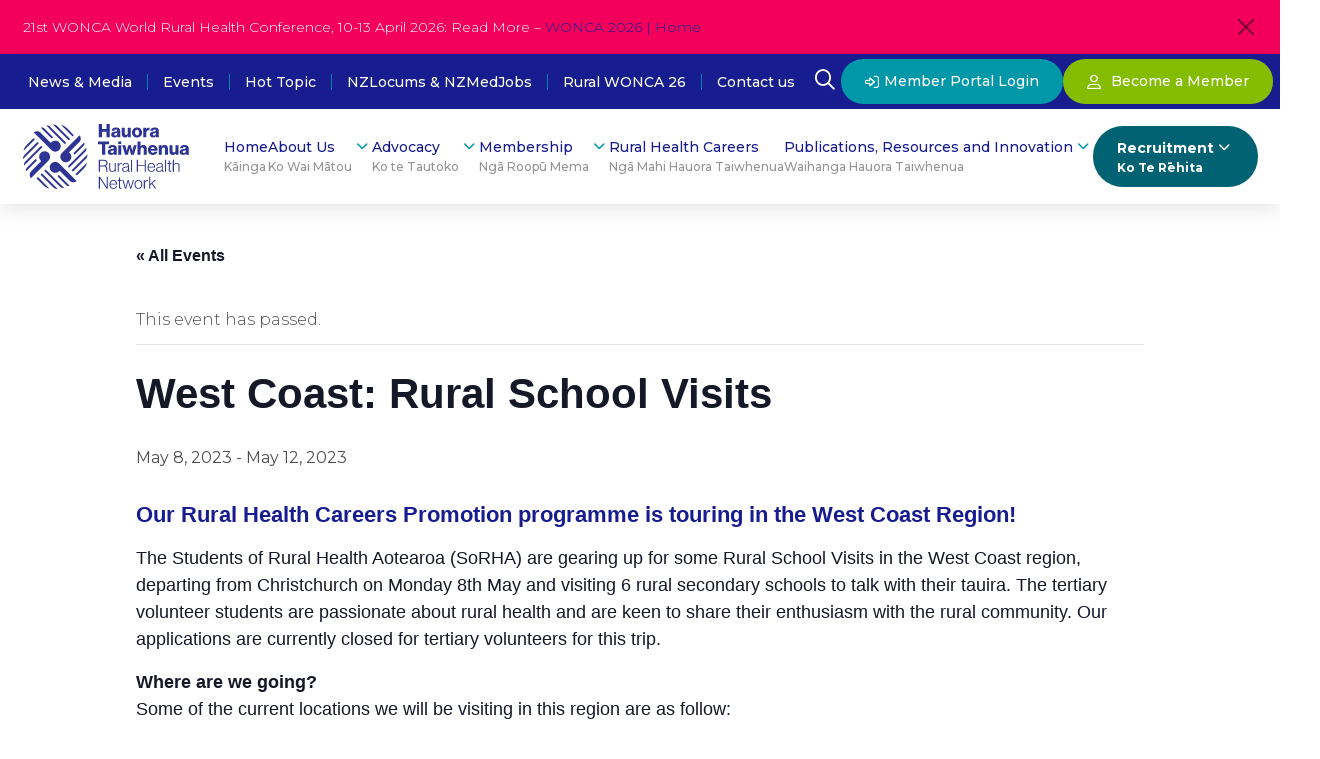

--- FILE ---
content_type: text/html; charset=UTF-8
request_url: https://htrhn.org.nz/event/west-coast-rural-school-visits/
body_size: 18349
content:
<!DOCTYPE html>
<!--[if IE 7]>
<html class="ie ie7" lang="en-NZ">
<![endif]-->
<!--[if IE 8]>
<html class="ie ie8" lang="en-NZ">
<![endif]-->
<!--[if !(IE 7) | !(IE 8)  ]><!-->
<html lang="en-NZ">
<!--<![endif]-->

<head>
	<!-- Google tag (gtag.js) -->
<script async src="https://www.googletagmanager.com/gtag/js?id=G-5F7G7QNTGD"></script>
<script>
  window.dataLayer = window.dataLayer || [];
  function gtag(){dataLayer.push(arguments);}
  gtag('js', new Date());

  gtag('config', 'G-5F7G7QNTGD');
</script>
	<!-- Domain Verification -->
	<meta name="facebook-domain-verification" content="5ex2x9zmiajycakbt2fyn2lgw40w19" />
	
	<!-- Google Tag Manager -->
	<script>(function(w,d,s,l,i){w[l]=w[l]||[];w[l].push({'gtm.start':
	new Date().getTime(),event:'gtm.js'});var f=d.getElementsByTagName(s)[0],
	j=d.createElement(s),dl=l!='dataLayer'?'&l='+l:'';j.async=true;j.src=
	'https://www.googletagmanager.com/gtm.js?id='+i+dl;f.parentNode.insertBefore(j,f);
	})(window,document,'script','dataLayer','GTM-MX2CTRL');</script>
	<!-- End Google Tag Manager -->
	
  <link rel="pingback" href="https://htrhn.org.nz/xmlrpc.php" />
  <meta charset="utf-8">
  <meta http-equiv="X-UA-Compatible" content="IE=edge">
  <meta name="viewport" content="width=device-width, initial-scale=1">
  <link rel="shortcut icon" href="https://htrhn.org.nz/wp-content/themes/NZRGPN/images/favicon.png">
  <!-- JS Swiper -->
  <link rel="stylesheet" href="https://unpkg.com/swiper/swiper-bundle.min.css" />
  <script src="https://unpkg.com/swiper/swiper-bundle.min.js"></script>
  <link href="https://unpkg.com/aos@2.3.1/dist/aos.css" rel="stylesheet">
  <script src="https://unpkg.com/aos@2.3.1/dist/aos.js"></script>
  <link
   rel="stylesheet"
   href="https://cdn.jsdelivr.net/npm/@fancyapps/ui@4.0/dist/fancybox.css"
  />
  <script src="https://cdn.jsdelivr.net/npm/@fancyapps/ui@4.0/dist/fancybox.umd.js"></script>
  <!--[if IE 9]>
    <link href="https://cdn.jsdelivr.net/gh/coliff/bootstrap-ie8/css/bootstrap-ie9.min.css" rel="stylesheet">
  <![endif]-->
  <!--[if lte IE 8]>
    <link href="https://cdn.jsdelivr.net/gh/coliff/bootstrap-ie8/css/bootstrap-ie8.min.css" rel="stylesheet">
    <script src="https://cdn.jsdelivr.net/g/html5shiv@3.7.3"></script>
  <![endif]-->

  <link rel='stylesheet' id='tec-variables-skeleton-css' href='https://htrhn.org.nz/wp-content/plugins/the-events-calendar/common/build/css/variables-skeleton.css?ver=6.10.0' type='text/css' media='all' />
<link rel='stylesheet' id='tribe-common-skeleton-style-css' href='https://htrhn.org.nz/wp-content/plugins/the-events-calendar/common/build/css/common-skeleton.css?ver=6.10.0' type='text/css' media='all' />
<link rel='stylesheet' id='tribe-events-views-v2-bootstrap-datepicker-styles-css' href='https://htrhn.org.nz/wp-content/plugins/the-events-calendar/vendor/bootstrap-datepicker/css/bootstrap-datepicker.standalone.min.css?ver=6.15.12.2' type='text/css' media='all' />
<link rel='stylesheet' id='tribe-tooltipster-css-css' href='https://htrhn.org.nz/wp-content/plugins/the-events-calendar/common/vendor/tooltipster/tooltipster.bundle.min.css?ver=6.10.0' type='text/css' media='all' />
<link rel='stylesheet' id='tribe-events-views-v2-skeleton-css' href='https://htrhn.org.nz/wp-content/plugins/the-events-calendar/build/css/views-skeleton.css?ver=6.15.12.2' type='text/css' media='all' />
<link rel='stylesheet' id='tec-variables-full-css' href='https://htrhn.org.nz/wp-content/plugins/the-events-calendar/common/build/css/variables-full.css?ver=6.10.0' type='text/css' media='all' />
<link rel='stylesheet' id='tribe-common-full-style-css' href='https://htrhn.org.nz/wp-content/plugins/the-events-calendar/common/build/css/common-full.css?ver=6.10.0' type='text/css' media='all' />
<link rel='stylesheet' id='tribe-events-views-v2-full-css' href='https://htrhn.org.nz/wp-content/plugins/the-events-calendar/build/css/views-full.css?ver=6.15.12.2' type='text/css' media='all' />
<link rel='stylesheet' id='tribe-events-views-v2-print-css' href='https://htrhn.org.nz/wp-content/plugins/the-events-calendar/build/css/views-print.css?ver=6.15.12.2' type='text/css' media='print' />
<meta name='robots' content='index, follow, max-image-preview:large, max-snippet:-1, max-video-preview:-1' />

	<!-- This site is optimized with the Yoast SEO plugin v26.6 - https://yoast.com/wordpress/plugins/seo/ -->
	<title>West Coast: Rural School Visits - Hauora Taiwhenua</title>
	<link rel="canonical" href="https://htrhn.org.nz/event/west-coast-rural-school-visits/" />
	<meta property="og:locale" content="en_US" />
	<meta property="og:type" content="article" />
	<meta property="og:title" content="West Coast: Rural School Visits - Hauora Taiwhenua" />
	<meta property="og:description" content="Our Rural Health Careers Promotion programme is touring in the West Coast Region! The Students of Rural Health Aotearoa (SoRHA) are gearing up for some..." />
	<meta property="og:url" content="https://htrhn.org.nz/event/west-coast-rural-school-visits/" />
	<meta property="og:site_name" content="Hauora Taiwhenua" />
	<meta property="article:modified_time" content="2023-04-18T02:46:55+00:00" />
	<meta name="twitter:card" content="summary_large_image" />
	<meta name="twitter:label1" content="Est. reading time" />
	<meta name="twitter:data1" content="1 minute" />
	<script type="application/ld+json" class="yoast-schema-graph">{"@context":"https://schema.org","@graph":[{"@type":"WebPage","@id":"https://htrhn.org.nz/event/west-coast-rural-school-visits/","url":"https://htrhn.org.nz/event/west-coast-rural-school-visits/","name":"West Coast: Rural School Visits - Hauora Taiwhenua","isPartOf":{"@id":"https://htrhn.org.nz/#website"},"datePublished":"2023-04-18T02:45:09+00:00","dateModified":"2023-04-18T02:46:55+00:00","breadcrumb":{"@id":"https://htrhn.org.nz/event/west-coast-rural-school-visits/#breadcrumb"},"inLanguage":"en-NZ","potentialAction":[{"@type":"ReadAction","target":["https://htrhn.org.nz/event/west-coast-rural-school-visits/"]}]},{"@type":"BreadcrumbList","@id":"https://htrhn.org.nz/event/west-coast-rural-school-visits/#breadcrumb","itemListElement":[{"@type":"ListItem","position":1,"name":"Home","item":"https://htrhn.org.nz/"},{"@type":"ListItem","position":2,"name":"Events","item":"https://htrhn.org.nz/events/"},{"@type":"ListItem","position":3,"name":"West Coast: Rural School Visits"}]},{"@type":"WebSite","@id":"https://htrhn.org.nz/#website","url":"https://htrhn.org.nz/","name":"Hauora Taiwhenua","description":"Just another WordPress site","potentialAction":[{"@type":"SearchAction","target":{"@type":"EntryPoint","urlTemplate":"https://htrhn.org.nz/?s={search_term_string}"},"query-input":{"@type":"PropertyValueSpecification","valueRequired":true,"valueName":"search_term_string"}}],"inLanguage":"en-NZ"},{"@type":"Event","name":"West Coast: Rural School Visits","description":"Our Rural Health Careers Promotion programme is touring in the West Coast Region! The Students of Rural Health Aotearoa (SoRHA) are gearing up for some...","url":"https://htrhn.org.nz/event/west-coast-rural-school-visits/","eventAttendanceMode":"https://schema.org/OfflineEventAttendanceMode","eventStatus":"https://schema.org/EventScheduled","startDate":"2023-05-08T00:00:00+00:00","endDate":"2023-05-12T23:59:59+00:00","location":{"@type":"Place","name":"West Coast Region","description":"","url":"https://htrhn.org.nz/venue/west-coast-region/","address":{"@type":"PostalAddress","addressRegion":"West Coast","addressCountry":"New Zealand"},"geo":{"@type":"GeoCoordinates","latitude":-42.484838400000001,"longitude":167.23426649999999},"telephone":"","sameAs":"https://www.google.com/maps/place/West+Coast/@-42.4848384,167.2342665,6.73z/data=!4m6!3m5!1s0x6d25a6cbc7ef88d9:0xe1c8e71595fb6ca2!8m2!3d-42.6919232!4d171.3399414!16zL20vMDE3bDc1"},"@id":"https://htrhn.org.nz/event/west-coast-rural-school-visits/#event","mainEntityOfPage":{"@id":"https://htrhn.org.nz/event/west-coast-rural-school-visits/"}}]}</script>
	<!-- / Yoast SEO plugin. -->


<link rel='dns-prefetch' href='//ajax.googleapis.com' />
<link rel="alternate" title="oEmbed (JSON)" type="application/json+oembed" href="https://htrhn.org.nz/wp-json/oembed/1.0/embed?url=https%3A%2F%2Fhtrhn.org.nz%2Fevent%2Fwest-coast-rural-school-visits%2F" />
<link rel="alternate" title="oEmbed (XML)" type="text/xml+oembed" href="https://htrhn.org.nz/wp-json/oembed/1.0/embed?url=https%3A%2F%2Fhtrhn.org.nz%2Fevent%2Fwest-coast-rural-school-visits%2F&#038;format=xml" />
<style id='wp-img-auto-sizes-contain-inline-css' type='text/css'>
img:is([sizes=auto i],[sizes^="auto," i]){contain-intrinsic-size:3000px 1500px}
/*# sourceURL=wp-img-auto-sizes-contain-inline-css */
</style>
<link rel='stylesheet' id='tribe-events-v2-single-skeleton-css' href='https://htrhn.org.nz/wp-content/plugins/the-events-calendar/build/css/tribe-events-single-skeleton.css?ver=6.15.12.2' type='text/css' media='all' />
<link rel='stylesheet' id='tribe-events-v2-single-skeleton-full-css' href='https://htrhn.org.nz/wp-content/plugins/the-events-calendar/build/css/tribe-events-single-full.css?ver=6.15.12.2' type='text/css' media='all' />
<style id='wp-emoji-styles-inline-css' type='text/css'>

	img.wp-smiley, img.emoji {
		display: inline !important;
		border: none !important;
		box-shadow: none !important;
		height: 1em !important;
		width: 1em !important;
		margin: 0 0.07em !important;
		vertical-align: -0.1em !important;
		background: none !important;
		padding: 0 !important;
	}
/*# sourceURL=wp-emoji-styles-inline-css */
</style>
<link rel='stylesheet' id='wp-block-library-css' href='https://htrhn.org.nz/wp-includes/css/dist/block-library/style.min.css?ver=6.9' type='text/css' media='all' />
<style id='global-styles-inline-css' type='text/css'>
:root{--wp--preset--aspect-ratio--square: 1;--wp--preset--aspect-ratio--4-3: 4/3;--wp--preset--aspect-ratio--3-4: 3/4;--wp--preset--aspect-ratio--3-2: 3/2;--wp--preset--aspect-ratio--2-3: 2/3;--wp--preset--aspect-ratio--16-9: 16/9;--wp--preset--aspect-ratio--9-16: 9/16;--wp--preset--color--black: #000000;--wp--preset--color--cyan-bluish-gray: #abb8c3;--wp--preset--color--white: #ffffff;--wp--preset--color--pale-pink: #f78da7;--wp--preset--color--vivid-red: #cf2e2e;--wp--preset--color--luminous-vivid-orange: #ff6900;--wp--preset--color--luminous-vivid-amber: #fcb900;--wp--preset--color--light-green-cyan: #7bdcb5;--wp--preset--color--vivid-green-cyan: #00d084;--wp--preset--color--pale-cyan-blue: #8ed1fc;--wp--preset--color--vivid-cyan-blue: #0693e3;--wp--preset--color--vivid-purple: #9b51e0;--wp--preset--gradient--vivid-cyan-blue-to-vivid-purple: linear-gradient(135deg,rgb(6,147,227) 0%,rgb(155,81,224) 100%);--wp--preset--gradient--light-green-cyan-to-vivid-green-cyan: linear-gradient(135deg,rgb(122,220,180) 0%,rgb(0,208,130) 100%);--wp--preset--gradient--luminous-vivid-amber-to-luminous-vivid-orange: linear-gradient(135deg,rgb(252,185,0) 0%,rgb(255,105,0) 100%);--wp--preset--gradient--luminous-vivid-orange-to-vivid-red: linear-gradient(135deg,rgb(255,105,0) 0%,rgb(207,46,46) 100%);--wp--preset--gradient--very-light-gray-to-cyan-bluish-gray: linear-gradient(135deg,rgb(238,238,238) 0%,rgb(169,184,195) 100%);--wp--preset--gradient--cool-to-warm-spectrum: linear-gradient(135deg,rgb(74,234,220) 0%,rgb(151,120,209) 20%,rgb(207,42,186) 40%,rgb(238,44,130) 60%,rgb(251,105,98) 80%,rgb(254,248,76) 100%);--wp--preset--gradient--blush-light-purple: linear-gradient(135deg,rgb(255,206,236) 0%,rgb(152,150,240) 100%);--wp--preset--gradient--blush-bordeaux: linear-gradient(135deg,rgb(254,205,165) 0%,rgb(254,45,45) 50%,rgb(107,0,62) 100%);--wp--preset--gradient--luminous-dusk: linear-gradient(135deg,rgb(255,203,112) 0%,rgb(199,81,192) 50%,rgb(65,88,208) 100%);--wp--preset--gradient--pale-ocean: linear-gradient(135deg,rgb(255,245,203) 0%,rgb(182,227,212) 50%,rgb(51,167,181) 100%);--wp--preset--gradient--electric-grass: linear-gradient(135deg,rgb(202,248,128) 0%,rgb(113,206,126) 100%);--wp--preset--gradient--midnight: linear-gradient(135deg,rgb(2,3,129) 0%,rgb(40,116,252) 100%);--wp--preset--font-size--small: 13px;--wp--preset--font-size--medium: 20px;--wp--preset--font-size--large: 36px;--wp--preset--font-size--x-large: 42px;--wp--preset--spacing--20: 0.44rem;--wp--preset--spacing--30: 0.67rem;--wp--preset--spacing--40: 1rem;--wp--preset--spacing--50: 1.5rem;--wp--preset--spacing--60: 2.25rem;--wp--preset--spacing--70: 3.38rem;--wp--preset--spacing--80: 5.06rem;--wp--preset--shadow--natural: 6px 6px 9px rgba(0, 0, 0, 0.2);--wp--preset--shadow--deep: 12px 12px 50px rgba(0, 0, 0, 0.4);--wp--preset--shadow--sharp: 6px 6px 0px rgba(0, 0, 0, 0.2);--wp--preset--shadow--outlined: 6px 6px 0px -3px rgb(255, 255, 255), 6px 6px rgb(0, 0, 0);--wp--preset--shadow--crisp: 6px 6px 0px rgb(0, 0, 0);}:where(.is-layout-flex){gap: 0.5em;}:where(.is-layout-grid){gap: 0.5em;}body .is-layout-flex{display: flex;}.is-layout-flex{flex-wrap: wrap;align-items: center;}.is-layout-flex > :is(*, div){margin: 0;}body .is-layout-grid{display: grid;}.is-layout-grid > :is(*, div){margin: 0;}:where(.wp-block-columns.is-layout-flex){gap: 2em;}:where(.wp-block-columns.is-layout-grid){gap: 2em;}:where(.wp-block-post-template.is-layout-flex){gap: 1.25em;}:where(.wp-block-post-template.is-layout-grid){gap: 1.25em;}.has-black-color{color: var(--wp--preset--color--black) !important;}.has-cyan-bluish-gray-color{color: var(--wp--preset--color--cyan-bluish-gray) !important;}.has-white-color{color: var(--wp--preset--color--white) !important;}.has-pale-pink-color{color: var(--wp--preset--color--pale-pink) !important;}.has-vivid-red-color{color: var(--wp--preset--color--vivid-red) !important;}.has-luminous-vivid-orange-color{color: var(--wp--preset--color--luminous-vivid-orange) !important;}.has-luminous-vivid-amber-color{color: var(--wp--preset--color--luminous-vivid-amber) !important;}.has-light-green-cyan-color{color: var(--wp--preset--color--light-green-cyan) !important;}.has-vivid-green-cyan-color{color: var(--wp--preset--color--vivid-green-cyan) !important;}.has-pale-cyan-blue-color{color: var(--wp--preset--color--pale-cyan-blue) !important;}.has-vivid-cyan-blue-color{color: var(--wp--preset--color--vivid-cyan-blue) !important;}.has-vivid-purple-color{color: var(--wp--preset--color--vivid-purple) !important;}.has-black-background-color{background-color: var(--wp--preset--color--black) !important;}.has-cyan-bluish-gray-background-color{background-color: var(--wp--preset--color--cyan-bluish-gray) !important;}.has-white-background-color{background-color: var(--wp--preset--color--white) !important;}.has-pale-pink-background-color{background-color: var(--wp--preset--color--pale-pink) !important;}.has-vivid-red-background-color{background-color: var(--wp--preset--color--vivid-red) !important;}.has-luminous-vivid-orange-background-color{background-color: var(--wp--preset--color--luminous-vivid-orange) !important;}.has-luminous-vivid-amber-background-color{background-color: var(--wp--preset--color--luminous-vivid-amber) !important;}.has-light-green-cyan-background-color{background-color: var(--wp--preset--color--light-green-cyan) !important;}.has-vivid-green-cyan-background-color{background-color: var(--wp--preset--color--vivid-green-cyan) !important;}.has-pale-cyan-blue-background-color{background-color: var(--wp--preset--color--pale-cyan-blue) !important;}.has-vivid-cyan-blue-background-color{background-color: var(--wp--preset--color--vivid-cyan-blue) !important;}.has-vivid-purple-background-color{background-color: var(--wp--preset--color--vivid-purple) !important;}.has-black-border-color{border-color: var(--wp--preset--color--black) !important;}.has-cyan-bluish-gray-border-color{border-color: var(--wp--preset--color--cyan-bluish-gray) !important;}.has-white-border-color{border-color: var(--wp--preset--color--white) !important;}.has-pale-pink-border-color{border-color: var(--wp--preset--color--pale-pink) !important;}.has-vivid-red-border-color{border-color: var(--wp--preset--color--vivid-red) !important;}.has-luminous-vivid-orange-border-color{border-color: var(--wp--preset--color--luminous-vivid-orange) !important;}.has-luminous-vivid-amber-border-color{border-color: var(--wp--preset--color--luminous-vivid-amber) !important;}.has-light-green-cyan-border-color{border-color: var(--wp--preset--color--light-green-cyan) !important;}.has-vivid-green-cyan-border-color{border-color: var(--wp--preset--color--vivid-green-cyan) !important;}.has-pale-cyan-blue-border-color{border-color: var(--wp--preset--color--pale-cyan-blue) !important;}.has-vivid-cyan-blue-border-color{border-color: var(--wp--preset--color--vivid-cyan-blue) !important;}.has-vivid-purple-border-color{border-color: var(--wp--preset--color--vivid-purple) !important;}.has-vivid-cyan-blue-to-vivid-purple-gradient-background{background: var(--wp--preset--gradient--vivid-cyan-blue-to-vivid-purple) !important;}.has-light-green-cyan-to-vivid-green-cyan-gradient-background{background: var(--wp--preset--gradient--light-green-cyan-to-vivid-green-cyan) !important;}.has-luminous-vivid-amber-to-luminous-vivid-orange-gradient-background{background: var(--wp--preset--gradient--luminous-vivid-amber-to-luminous-vivid-orange) !important;}.has-luminous-vivid-orange-to-vivid-red-gradient-background{background: var(--wp--preset--gradient--luminous-vivid-orange-to-vivid-red) !important;}.has-very-light-gray-to-cyan-bluish-gray-gradient-background{background: var(--wp--preset--gradient--very-light-gray-to-cyan-bluish-gray) !important;}.has-cool-to-warm-spectrum-gradient-background{background: var(--wp--preset--gradient--cool-to-warm-spectrum) !important;}.has-blush-light-purple-gradient-background{background: var(--wp--preset--gradient--blush-light-purple) !important;}.has-blush-bordeaux-gradient-background{background: var(--wp--preset--gradient--blush-bordeaux) !important;}.has-luminous-dusk-gradient-background{background: var(--wp--preset--gradient--luminous-dusk) !important;}.has-pale-ocean-gradient-background{background: var(--wp--preset--gradient--pale-ocean) !important;}.has-electric-grass-gradient-background{background: var(--wp--preset--gradient--electric-grass) !important;}.has-midnight-gradient-background{background: var(--wp--preset--gradient--midnight) !important;}.has-small-font-size{font-size: var(--wp--preset--font-size--small) !important;}.has-medium-font-size{font-size: var(--wp--preset--font-size--medium) !important;}.has-large-font-size{font-size: var(--wp--preset--font-size--large) !important;}.has-x-large-font-size{font-size: var(--wp--preset--font-size--x-large) !important;}
/*# sourceURL=global-styles-inline-css */
</style>

<style id='classic-theme-styles-inline-css' type='text/css'>
/*! This file is auto-generated */
.wp-block-button__link{color:#fff;background-color:#32373c;border-radius:9999px;box-shadow:none;text-decoration:none;padding:calc(.667em + 2px) calc(1.333em + 2px);font-size:1.125em}.wp-block-file__button{background:#32373c;color:#fff;text-decoration:none}
/*# sourceURL=/wp-includes/css/classic-themes.min.css */
</style>
<link rel='stylesheet' id='bootstrap-css' href='https://htrhn.org.nz/wp-content/themes/NZRGPN/css/libraries/bootstrap.min.css?ver=6.9' type='text/css' media='all' />
<link rel='stylesheet' id='font-awesome-css' href='https://htrhn.org.nz/wp-content/themes/NZRGPN/css/libraries/all.min.css?ver=6.9' type='text/css' media='all' />
<link rel='stylesheet' id='style-css' href='https://htrhn.org.nz/wp-content/themes/NZRGPN/style.css?ver=6.9' type='text/css' media='all' />
<link rel='stylesheet' id='dashicons-css' href='https://htrhn.org.nz/wp-includes/css/dashicons.min.css?ver=6.9' type='text/css' media='all' />
<link rel='stylesheet' id='a-z-listing-css' href='https://htrhn.org.nz/wp-content/plugins/a-z-listing/css/a-z-listing-default.css?ver=4.3.1' type='text/css' media='all' />
<link rel='stylesheet' id='relevanssi-live-search-css' href='https://htrhn.org.nz/wp-content/plugins/relevanssi-live-ajax-search/assets/styles/style.css?ver=2.5' type='text/css' media='all' />
<script type="text/javascript" src="https://htrhn.org.nz/wp-content/themes/NZRGPN/js/jQuery.min.js" id="jquery-js"></script>
<script type="text/javascript" src="https://htrhn.org.nz/wp-content/plugins/the-events-calendar/common/build/js/tribe-common.js?ver=9c44e11f3503a33e9540" id="tribe-common-js"></script>
<script type="text/javascript" src="https://htrhn.org.nz/wp-content/plugins/the-events-calendar/build/js/views/breakpoints.js?ver=4208de2df2852e0b91ec" id="tribe-events-views-v2-breakpoints-js"></script>
<link rel="https://api.w.org/" href="https://htrhn.org.nz/wp-json/" /><link rel="alternate" title="JSON" type="application/json" href="https://htrhn.org.nz/wp-json/wp/v2/tribe_events/5245" /><link rel="EditURI" type="application/rsd+xml" title="RSD" href="https://htrhn.org.nz/xmlrpc.php?rsd" />
<meta name="generator" content="WordPress 6.9" />
<link rel='shortlink' href='https://htrhn.org.nz/?p=5245' />
<meta name="tec-api-version" content="v1"><meta name="tec-api-origin" content="https://htrhn.org.nz"><link rel="alternate" href="https://htrhn.org.nz/wp-json/tribe/events/v1/events/5245" />		<style type="text/css" id="wp-custom-css">
			.map_wrapper .map_aspect_ratio{
	width:100% !important;
}		</style>
		<link rel='stylesheet' id='mediaelement-css' href='https://htrhn.org.nz/wp-includes/js/mediaelement/mediaelementplayer-legacy.min.css?ver=4.2.17' type='text/css' media='all' />
<link rel='stylesheet' id='wp-mediaelement-css' href='https://htrhn.org.nz/wp-includes/js/mediaelement/wp-mediaelement.min.css?ver=6.9' type='text/css' media='all' />
</head>

<body data-rsssl=1 class="wp-singular tribe_events-template-default single single-tribe_events postid-5245 wp-theme-NZRGPN tribe-events-page-template tribe-no-js tribe-filter-live events-single tribe-events-style-full tribe-events-style-theme">
	
	<!-- Google Tag Manager (noscript) -->
<noscript><iframe src=https://www.googletagmanager.com/ns.html?id=GTM-MX2CTRL
height="0" width="0" style="display:none;visibility:hidden"></iframe></noscript>
<!-- End Google Tag Manager (noscript) -->
	
  <!-- Mobile Nav -->
   <div id="mobileNav">
      <div class="mobileNav-header p-4">
          <a href="https://htrhn.org.nz" class="header-logo"><img src="https://htrhn.org.nz/wp-content/themes/NZRGPN/images/header-logo.svg"/></a>
          <a href="#" class="navToggle"><i class="far fa-times" aria-hidden="true"></i> Close</a>
      </div>
      <nav class="main-menu mobile-menu"><ul id="menu-main-menu" class="menu"><li id="menu-item-35" class="menu-item menu-item-type-post_type menu-item-object-page menu-item-home"><a href="https://htrhn.org.nz/"><span class="sub">Kāinga</span>Home</a></li>
<li id="menu-item-33" class="menu-item menu-item-type-post_type menu-item-object-page menu-item-has-children"><a href="https://htrhn.org.nz/about-us/"><span class="sub">Ko Wai Mātou</span>About Us</a>

            <div class="sub-menu-wrap">
            <div class="container">
            <div class="row">
                <ul class="sub-menu menu-depth-1 col-12">
	<li id="menu-item-830" class="menu-item menu-item-type-post_type menu-item-object-page"><a href="https://htrhn.org.nz/about-us/"><span class="sub"></span>About Us</a></li>
	<li id="menu-item-429" class="menu-item menu-item-type-post_type menu-item-object-page"><a href="https://htrhn.org.nz/our-team/"><span class="sub"></span>Our Team</a></li>
	<li id="menu-item-428" class="menu-item menu-item-type-post_type menu-item-object-page"><a href="https://htrhn.org.nz/board-governance/"><span class="sub"></span>Board &#038; Governance, Constitution &#038; Chapter Charters</a></li>
	<li id="menu-item-427" class="menu-item menu-item-type-post_type menu-item-object-page"><a href="https://htrhn.org.nz/publications-resources/"><span class="sub"></span>Publications &#038; Resources</a></li>
	<li id="menu-item-10226" class="menu-item menu-item-type-post_type menu-item-object-page"><a href="https://htrhn.org.nz/awards/"><span class="sub"></span>Awards</a></li>
	<li id="menu-item-10637" class="menu-item menu-item-type-post_type menu-item-object-page"><a href="https://htrhn.org.nz/partnerships-2/"><span class="sub"></span>Partnerships</a></li>
</ul>
            <div class='menu-cta'><div class='cta-inner'><a href='/become-a-member' class='primary-btn'>Become a member</a></div></div></div>
</li>
<li id="menu-item-34" class="menu-item menu-item-type-post_type menu-item-object-page menu-item-has-children"><a href="https://htrhn.org.nz/advocacy/"><span class="sub">Ko te Tautoko</span>Advocacy</a>

            <div class="sub-menu-wrap">
            <div class="container">
            <div class="row">
                <ul class="sub-menu menu-depth-1 col-12">
	<li id="menu-item-831" class="menu-item menu-item-type-post_type menu-item-object-page"><a href="https://htrhn.org.nz/advocacy/"><span class="sub"></span>Advocacy</a></li>
	<li id="menu-item-431" class="menu-item menu-item-type-post_type menu-item-object-page"><a href="https://htrhn.org.nz/hot-topic/"><span class="sub"></span>Hot Topic</a></li>
	<li id="menu-item-430" class="menu-item menu-item-type-post_type menu-item-object-page current_page_parent"><a href="https://htrhn.org.nz/news-media/"><span class="sub"></span>News &#038; Media</a></li>
	<li id="menu-item-10765" class="menu-item menu-item-type-post_type menu-item-object-page"><a href="https://htrhn.org.nz/submissions/"><span class="sub"></span>Submissions</a></li>
</ul>
            <div class='menu-cta'><div class='cta-inner'><a href='/become-a-member' class='primary-btn'>Become a member</a></div></div></div>
</li>
<li id="menu-item-6771" class="mega-menu membership has-alt-mega-menu menu-item menu-item-type-post_type menu-item-object-page menu-item-has-children"><a href="https://htrhn.org.nz/become-a-member/"><span class="sub">Ngā Roopū Mema</span>Membership</a>

            <div class="sub-menu-wrap">
            <div class="container">
            <div class="row">
                <ul class="sub-menu menu-depth-1 col-12">
	<li id="menu-item-8962" class="menu-item menu-item-type-post_type menu-item-object-page menu-item-has-children"><a href="https://htrhn.org.nz/our-chapters/"><span class="sub"></span>Our Chapters</a>
	<ul class="sub-menu menu-depth-2">
		<li id="menu-item-8691" class="menu-item menu-item-type-custom menu-item-object-custom"><a href="https://htrhn.org.nz/our-chapters"><span class="sub"></span>Chapters</a></li>
		<li id="menu-item-8655" class="menu-item menu-item-type-post_type menu-item-object-page"><a href="https://htrhn.org.nz/mentorship/"><span class="sub"></span>Mentorship Programme</a></li>
		<li id="menu-item-8653" class="menu-item menu-item-type-post_type menu-item-object-page"><a href="https://htrhn.org.nz/membership-benefits-2/"><span class="sub"></span>Membership Benefits</a></li>
</li>
</ul>
            <div class='menu-cta'><div class='cta-inner'><a href='/become-a-member' class='primary-btn'>Become a member</a></div></div></div>
</li>
<li id="menu-item-4183" class="menu-item menu-item-type-post_type menu-item-object-page"><a href="https://htrhn.org.nz/rural-health-careers/"><span class="sub">Ngā Mahi Hauora Taiwhenua</span>Rural Health Careers</a></li>
<li id="menu-item-3040" class="menu-item menu-item-type-post_type menu-item-object-page menu-item-has-children"><a href="https://htrhn.org.nz/publications-resources-and-innovation/"><span class="sub">Waihanga Hauora Taiwhenua</span>Publications, Resources and Innovation</a>

            <div class="sub-menu-wrap">
            <div class="container">
            <div class="row">
                <ul class="sub-menu menu-depth-1 col-12">
	<li id="menu-item-3041" class="menu-item menu-item-type-post_type menu-item-object-page"><a href="https://htrhn.org.nz/publications-resources-and-innovation/case-studies/"><span class="sub"></span>Case studies</a></li>
	<li id="menu-item-3042" class="menu-item menu-item-type-post_type menu-item-object-page"><a href="https://htrhn.org.nz/publications-resources-and-innovation/research/"><span class="sub"></span>Research</a></li>
	<li id="menu-item-3043" class="menu-item menu-item-type-post_type menu-item-object-page"><a href="https://htrhn.org.nz/publications-resources-and-innovation/resources/"><span class="sub"></span>Resources</a></li>
	<li id="menu-item-3044" class="menu-item menu-item-type-post_type menu-item-object-page"><a href="https://htrhn.org.nz/publications-resources-and-innovation/videos/"><span class="sub"></span>Videos</a></li>
	<li id="menu-item-3045" class="menu-item menu-item-type-post_type menu-item-object-page"><a href="https://htrhn.org.nz/publications-resources-and-innovation/webinars/"><span class="sub"></span>Webinars &#038; Podcasts</a></li>
</ul>
            <div class='menu-cta'><div class='cta-inner'><a href='/become-a-member' class='primary-btn'>Become a member</a></div></div></div>
</li>
<li id="menu-item-851" class="mega-menu recruitment-mega-menu menu-btn menu-item menu-item-type-custom menu-item-object-custom menu-item-has-children"><a href="https://htrhn.org.nz/recruitment/medical-recruitment-nzlocums-nzmedjobs/"><span class="sub">Ko Te Rēhita</span>Recruitment</a>

            <div class="sub-menu-wrap">
            <div class="container">
            <div class="row">
                <ul class="sub-menu menu-depth-1 col-12">
	<li id="menu-item-9388" class="menu-item menu-item-type-post_type menu-item-object-page menu-item-has-children"><a href="https://htrhn.org.nz/recruitment/medical-recruitment-nzlocums-nzmedjobs/"><span class="sub"></span>Medical Recruitment – NZMedJobs &#038; NZLocums</a>
	<ul class="sub-menu menu-depth-2">
		<li id="menu-item-9266" class="menu-item menu-item-type-post_type menu-item-object-page"><a href="https://htrhn.org.nz/recruitment/medical-recruitment-nzlocums-nzmedjobs/practices-2/"><span class="sub"></span>General Practices</a></li>
		<li id="menu-item-9267" class="menu-item menu-item-type-post_type menu-item-object-page"><a href="https://htrhn.org.nz/recruitment/why-work-with-us-2/"><span class="sub"></span>Work With Us</a></li>
		<li id="menu-item-8237" class="menu-item menu-item-type-custom menu-item-object-custom"><a href="https://htrhn.org.nz/recruitment/medical-recruitment-nzlocums-nzmedjobs/international-doctors-and-nurses/"><span class="sub"></span>Doctors and Nurse Practitioners</a></li>
		<li id="menu-item-9268" class="menu-item menu-item-type-post_type menu-item-object-page"><a href="https://htrhn.org.nz/recruitment/medical-recruitment-nzlocums-nzmedjobs/orientation-2/"><span class="sub"></span>Orientation Course</a></li>
		<li id="menu-item-10937" class="menu-item menu-item-type-post_type menu-item-object-page"><a href="https://htrhn.org.nz/graduate-registered-nurse/"><span class="sub"></span>Graduate Registered Nurses</a></li>
		<li id="menu-item-9269" class="menu-item menu-item-type-post_type menu-item-object-page"><a href="https://htrhn.org.nz/recruitment/medical-recruitment-nzlocums-nzmedjobs/resources-2/"><span class="sub"></span>Videos and Resources</a></li>
		<li id="menu-item-9270" class="menu-item menu-item-type-post_type menu-item-object-page"><a href="https://htrhn.org.nz/recruitment/medical-recruitment-nzlocums-nzmedjobs/rural-hospitals-locum-service-2/"><span class="sub"></span>Rural Hospitals Locum Service</a></li>
</li>
</ul>
            <div class='menu-cta'><div class='cta-inner'><a href='/become-a-member' class='primary-btn'>Become a member</a></div></div></div>
</li>
</ul></nav>
      <nav class="aux3-main-menu"><ul id="menu-aux-menu" class="menu"><li id="menu-item-49" class="menu-item menu-item-type-post_type menu-item-object-page current_page_parent menu-item-49"><a href="https://htrhn.org.nz/news-media/">News &#038; Media</a></li>
<li id="menu-item-396" class="menu-item menu-item-type-custom menu-item-object-custom menu-item-396"><a href="https://htrhn.org.nz/events/list/">Events</a></li>
<li id="menu-item-47" class="menu-item menu-item-type-post_type menu-item-object-page menu-item-47"><a href="https://htrhn.org.nz/hot-topic/">Hot Topic</a></li>
<li id="menu-item-9389" class="menu-item menu-item-type-post_type menu-item-object-page menu-item-9389"><a href="https://htrhn.org.nz/recruitment/medical-recruitment-nzlocums-nzmedjobs/">NZLocums &#038; NZMedJobs</a></li>
<li id="menu-item-10271" class="menu-item menu-item-type-custom menu-item-object-custom menu-item-10271"><a href="https://www.ruralwonca2026.com/">Rural WONCA 26</a></li>
<li id="menu-item-503" class="menu-item menu-item-type-post_type menu-item-object-page menu-item-503"><a href="https://htrhn.org.nz/contact/">Contact us</a></li>
<li id="menu-item-6323" class="d-none m-contact menu-item menu-item-type-custom menu-item-object-custom menu-item-6323"><a href="https://hauorataiwhenua.zohocreatorportal.com.au/">Member Portal Login</a></li>
</ul></nav>
  </div>
  <div class="mobileNav-overlay"></div>
  <!-- end Mobile Nav -->

  <!-- Search Modal -->
  <div class="modal fade" id="searchModal" tabindex="-1" aria-labelledby="searchModalLabel" aria-hidden="true">
    <div class="modal-dialog modal-fullscreen">
      <div class="modal-content px-4">
        <div class="modal-header mt-5">
          <div class="left"></div>
          <div class="middle">
            <a href="https://htrhn.org.nz" class="header-logo"><img src=""/></a>
          </div>
          <div class="right">
            <button type="button" data-bs-dismiss="modal" aria-label="Close">
            <i class="fas fs-1 fa-times text-primary text-hover-act3"></i>
            </button>
          </div>
        </div>
        <div class="modal-body">
          <div class="container">
            <div class="row">
              <div class="col-12">
                <div class="search-wrapper">
                  <form role="search" method="get" class="search-form" id="relevanssi-search-form" action="https://htrhn.org.nz/">
                    <input type="text" class="search-field" id="searchField" placeholder="What are you looking for?" value="" name="s" data-rlvlive="true" data-rlvparentel="#rlvlive" data-rlvconfig="default"/>
                    <input type="submit" class="search-submit" value="Search" />
                  </form>
                  <div id="rlvlive"></div>
                </div>
              </div>
            </div>
          </div>
        </div>
      </div>
    </div>
  </div>

  <!-- Notification Bar -->
        <div id="admin-notification-bar" class=" py-4 px-4" style="background-color: #f2005c!important;">
      <div class="container-xxl">
        <div class="row">
          <div class="col-12 d-flex justify-content-between align-items-center">
            <div class="notification-message pe-5">
              <p>21st WONCA World Rural Health Conference, 10-13 April 2026: Read More &#8211; <a href="https://www.ruralwonca2026.com/">WONCA 2026 | Home</a></p>
            </div>
            <button type="button" id="close-admin-notification" class="btn-close" aria-label="Close"></button>
          </div>
        </div>
      </div>
    </div>

    <script>
      document.addEventListener('DOMContentLoaded', function() {
        const closeButton = document.getElementById('close-admin-notification');
        const notificationBar = document.getElementById('admin-notification-bar');
        
        closeButton.addEventListener('click', function() {
          notificationBar.style.display = 'none';
        });
      });
    </script>
  
  <div id="wrap" class="">
    <header id='header'>


    <section class="header-bar">
      <div class="container-xxl">
        <div class="row">
          <div class="col-12 py-2 wrap d-flex justify-content-between align-items-center">
            <div class="left">
              <nav class="aux3-main-menu "><ul id="menu-aux-menu-1" class="menu"><li class="menu-item menu-item-type-post_type menu-item-object-page current_page_parent menu-item-49"><a href="https://htrhn.org.nz/news-media/">News &#038; Media</a></li>
<li class="menu-item menu-item-type-custom menu-item-object-custom menu-item-396"><a href="https://htrhn.org.nz/events/list/">Events</a></li>
<li class="menu-item menu-item-type-post_type menu-item-object-page menu-item-47"><a href="https://htrhn.org.nz/hot-topic/">Hot Topic</a></li>
<li class="menu-item menu-item-type-post_type menu-item-object-page menu-item-9389"><a href="https://htrhn.org.nz/recruitment/medical-recruitment-nzlocums-nzmedjobs/">NZLocums &#038; NZMedJobs</a></li>
<li class="menu-item menu-item-type-custom menu-item-object-custom menu-item-10271"><a href="https://www.ruralwonca2026.com/">Rural WONCA 26</a></li>
<li class="menu-item menu-item-type-post_type menu-item-object-page menu-item-503"><a href="https://htrhn.org.nz/contact/">Contact us</a></li>
<li class="d-none m-contact menu-item menu-item-type-custom menu-item-object-custom menu-item-6323"><a href="https://hauorataiwhenua.zohocreatorportal.com.au/">Member Portal Login</a></li>
</ul></nav>            </div>
            <div class="right">
              <button type="button" class="search-btn" id="searchButton" data-bs-toggle="modal" data-bs-target="#searchModal" aria-label="Open Search Modal">
                <i class="far fa-search" ></i>
              </button>
              <a class="primary-teal-btn" target="_blank" href="https://hauorataiwhenua.zohocreatorportal.com.au/"><i class="far pe-2 fa-sign-in-alt"></i>Member Portal Login</a>
              <!-- <a class="link" href="/contact"><i class="far pe-2 fa-at"></i>Contact</a> -->
                                            <a class="primary-btn" href="https://htrhn.org.nz/become-a-member/"><i class="far pe-3 fa-user-alt"></i>Become a Member</a>
                          </div>
          </div>
        </div>
      </div>
    </section>


      <section class="main-header px-4">
        <div class="container-xxl">
          <div class="row">
            <div class="col-12 d-flex align-items-center justify-content-between my-4">
                <a href="https://htrhn.org.nz" class="header-logo"><img src="https://htrhn.org.nz/wp-content/themes/NZRGPN/images/header-logo.svg"/></a>
   
                <nav class="main-menu d-none d-lg-block"><ul id="menu-main-menu-1" class="menu"><li id="menu-item-35" class="menu-item menu-item-type-post_type menu-item-object-page menu-item-home"><a href="https://htrhn.org.nz/"><span class="sub">Kāinga</span>Home</a></li>
<li id="menu-item-33" class="menu-item menu-item-type-post_type menu-item-object-page menu-item-has-children"><a href="https://htrhn.org.nz/about-us/"><span class="sub">Ko Wai Mātou</span>About Us</a>

            <div class="sub-menu-wrap">
            <div class="container">
            <div class="row">
                <ul class="sub-menu menu-depth-1 col-12">
	<li id="menu-item-830" class="menu-item menu-item-type-post_type menu-item-object-page"><a href="https://htrhn.org.nz/about-us/"><span class="sub"></span>About Us</a></li>
	<li id="menu-item-429" class="menu-item menu-item-type-post_type menu-item-object-page"><a href="https://htrhn.org.nz/our-team/"><span class="sub"></span>Our Team</a></li>
	<li id="menu-item-428" class="menu-item menu-item-type-post_type menu-item-object-page"><a href="https://htrhn.org.nz/board-governance/"><span class="sub"></span>Board &#038; Governance, Constitution &#038; Chapter Charters</a></li>
	<li id="menu-item-427" class="menu-item menu-item-type-post_type menu-item-object-page"><a href="https://htrhn.org.nz/publications-resources/"><span class="sub"></span>Publications &#038; Resources</a></li>
	<li id="menu-item-10226" class="menu-item menu-item-type-post_type menu-item-object-page"><a href="https://htrhn.org.nz/awards/"><span class="sub"></span>Awards</a></li>
	<li id="menu-item-10637" class="menu-item menu-item-type-post_type menu-item-object-page"><a href="https://htrhn.org.nz/partnerships-2/"><span class="sub"></span>Partnerships</a></li>
</ul>
            <div class='menu-cta'><div class='cta-inner'><a href='/become-a-member' class='primary-btn'>Become a member</a></div></div></div>
</li>
<li id="menu-item-34" class="menu-item menu-item-type-post_type menu-item-object-page menu-item-has-children"><a href="https://htrhn.org.nz/advocacy/"><span class="sub">Ko te Tautoko</span>Advocacy</a>

            <div class="sub-menu-wrap">
            <div class="container">
            <div class="row">
                <ul class="sub-menu menu-depth-1 col-12">
	<li id="menu-item-831" class="menu-item menu-item-type-post_type menu-item-object-page"><a href="https://htrhn.org.nz/advocacy/"><span class="sub"></span>Advocacy</a></li>
	<li id="menu-item-431" class="menu-item menu-item-type-post_type menu-item-object-page"><a href="https://htrhn.org.nz/hot-topic/"><span class="sub"></span>Hot Topic</a></li>
	<li id="menu-item-430" class="menu-item menu-item-type-post_type menu-item-object-page current_page_parent"><a href="https://htrhn.org.nz/news-media/"><span class="sub"></span>News &#038; Media</a></li>
	<li id="menu-item-10765" class="menu-item menu-item-type-post_type menu-item-object-page"><a href="https://htrhn.org.nz/submissions/"><span class="sub"></span>Submissions</a></li>
</ul>
            <div class='menu-cta'><div class='cta-inner'><a href='/become-a-member' class='primary-btn'>Become a member</a></div></div></div>
</li>
<li id="menu-item-6771" class="mega-menu membership has-alt-mega-menu menu-item menu-item-type-post_type menu-item-object-page menu-item-has-children"><a href="https://htrhn.org.nz/become-a-member/"><span class="sub">Ngā Roopū Mema</span>Membership</a>

            <div class="sub-menu-wrap">
            <div class="container">
            <div class="row">
                <ul class="sub-menu menu-depth-1 col-12">
	<li id="menu-item-8962" class="menu-item menu-item-type-post_type menu-item-object-page menu-item-has-children"><a href="https://htrhn.org.nz/our-chapters/"><span class="sub"></span>Our Chapters</a>
	<ul class="sub-menu menu-depth-2">
		<li id="menu-item-8691" class="menu-item menu-item-type-custom menu-item-object-custom"><a href="https://htrhn.org.nz/our-chapters"><span class="sub"></span>Chapters</a></li>
		<li id="menu-item-8655" class="menu-item menu-item-type-post_type menu-item-object-page"><a href="https://htrhn.org.nz/mentorship/"><span class="sub"></span>Mentorship Programme</a></li>
		<li id="menu-item-8653" class="menu-item menu-item-type-post_type menu-item-object-page"><a href="https://htrhn.org.nz/membership-benefits-2/"><span class="sub"></span>Membership Benefits</a></li>
</li>
</ul>
            <div class='menu-cta'><div class='cta-inner'><a href='/become-a-member' class='primary-btn'>Become a member</a></div></div></div>
</li>
<li id="menu-item-4183" class="menu-item menu-item-type-post_type menu-item-object-page"><a href="https://htrhn.org.nz/rural-health-careers/"><span class="sub">Ngā Mahi Hauora Taiwhenua</span>Rural Health Careers</a></li>
<li id="menu-item-3040" class="menu-item menu-item-type-post_type menu-item-object-page menu-item-has-children"><a href="https://htrhn.org.nz/publications-resources-and-innovation/"><span class="sub">Waihanga Hauora Taiwhenua</span>Publications, Resources and Innovation</a>

            <div class="sub-menu-wrap">
            <div class="container">
            <div class="row">
                <ul class="sub-menu menu-depth-1 col-12">
	<li id="menu-item-3041" class="menu-item menu-item-type-post_type menu-item-object-page"><a href="https://htrhn.org.nz/publications-resources-and-innovation/case-studies/"><span class="sub"></span>Case studies</a></li>
	<li id="menu-item-3042" class="menu-item menu-item-type-post_type menu-item-object-page"><a href="https://htrhn.org.nz/publications-resources-and-innovation/research/"><span class="sub"></span>Research</a></li>
	<li id="menu-item-3043" class="menu-item menu-item-type-post_type menu-item-object-page"><a href="https://htrhn.org.nz/publications-resources-and-innovation/resources/"><span class="sub"></span>Resources</a></li>
	<li id="menu-item-3044" class="menu-item menu-item-type-post_type menu-item-object-page"><a href="https://htrhn.org.nz/publications-resources-and-innovation/videos/"><span class="sub"></span>Videos</a></li>
	<li id="menu-item-3045" class="menu-item menu-item-type-post_type menu-item-object-page"><a href="https://htrhn.org.nz/publications-resources-and-innovation/webinars/"><span class="sub"></span>Webinars &#038; Podcasts</a></li>
</ul>
            <div class='menu-cta'><div class='cta-inner'><a href='/become-a-member' class='primary-btn'>Become a member</a></div></div></div>
</li>
<li id="menu-item-851" class="mega-menu recruitment-mega-menu menu-btn menu-item menu-item-type-custom menu-item-object-custom menu-item-has-children"><a href="https://htrhn.org.nz/recruitment/medical-recruitment-nzlocums-nzmedjobs/"><span class="sub">Ko Te Rēhita</span>Recruitment</a>

            <div class="sub-menu-wrap">
            <div class="container">
            <div class="row">
                <ul class="sub-menu menu-depth-1 col-12">
	<li id="menu-item-9388" class="menu-item menu-item-type-post_type menu-item-object-page menu-item-has-children"><a href="https://htrhn.org.nz/recruitment/medical-recruitment-nzlocums-nzmedjobs/"><span class="sub"></span>Medical Recruitment – NZMedJobs &#038; NZLocums</a>
	<ul class="sub-menu menu-depth-2">
		<li id="menu-item-9266" class="menu-item menu-item-type-post_type menu-item-object-page"><a href="https://htrhn.org.nz/recruitment/medical-recruitment-nzlocums-nzmedjobs/practices-2/"><span class="sub"></span>General Practices</a></li>
		<li id="menu-item-9267" class="menu-item menu-item-type-post_type menu-item-object-page"><a href="https://htrhn.org.nz/recruitment/why-work-with-us-2/"><span class="sub"></span>Work With Us</a></li>
		<li id="menu-item-8237" class="menu-item menu-item-type-custom menu-item-object-custom"><a href="https://htrhn.org.nz/recruitment/medical-recruitment-nzlocums-nzmedjobs/international-doctors-and-nurses/"><span class="sub"></span>Doctors and Nurse Practitioners</a></li>
		<li id="menu-item-9268" class="menu-item menu-item-type-post_type menu-item-object-page"><a href="https://htrhn.org.nz/recruitment/medical-recruitment-nzlocums-nzmedjobs/orientation-2/"><span class="sub"></span>Orientation Course</a></li>
		<li id="menu-item-10937" class="menu-item menu-item-type-post_type menu-item-object-page"><a href="https://htrhn.org.nz/graduate-registered-nurse/"><span class="sub"></span>Graduate Registered Nurses</a></li>
		<li id="menu-item-9269" class="menu-item menu-item-type-post_type menu-item-object-page"><a href="https://htrhn.org.nz/recruitment/medical-recruitment-nzlocums-nzmedjobs/resources-2/"><span class="sub"></span>Videos and Resources</a></li>
		<li id="menu-item-9270" class="menu-item menu-item-type-post_type menu-item-object-page"><a href="https://htrhn.org.nz/recruitment/medical-recruitment-nzlocums-nzmedjobs/rural-hospitals-locum-service-2/"><span class="sub"></span>Rural Hospitals Locum Service</a></li>
</li>
</ul>
            <div class='menu-cta'><div class='cta-inner'><a href='/become-a-member' class='primary-btn'>Become a member</a></div></div></div>
</li>
</ul></nav>                <a href="#" class="navToggle d-inline-block d-lg-none">Menu <i class="fa fa-bars" aria-hidden="true"></i></a>
            </div>
          </div>
        </div>
      </section>

    
    </header>

<section id="tribe-events-pg-template" class="tribe-events-pg-template" role="main"><div class="tribe-events-before-html"></div><span class="tribe-events-ajax-loading"><img class="tribe-events-spinner-medium" src="https://htrhn.org.nz/wp-content/plugins/the-events-calendar/src/resources/images/tribe-loading.gif" alt="Loading Events" /></span>
<div id="tribe-events-content" class="tribe-events-single">

	<p class="tribe-events-back">
		<a href="https://htrhn.org.nz/events/"> &laquo; All Events</a>
	</p>

	<!-- Notices -->
	<div class="tribe-events-notices"><ul><li>This event has passed.</li></ul></div>
	<h1 class="tribe-events-single-event-title">West Coast: Rural School Visits</h1>
	<div class="tribe-events-schedule tribe-clearfix">
		<div><span class="tribe-event-date-start">May 8, 2023</span> - <span class="tribe-event-date-end">May 12, 2023</span></div>			</div>

	<!-- Event header -->
	<div id="tribe-events-header"  data-title="West Coast: Rural School Visits - Hauora Taiwhenua" data-viewtitle="West Coast: Rural School Visits">
		<!-- Navigation -->
		<nav class="tribe-events-nav-pagination" aria-label="Event Navigation">
			<ul class="tribe-events-sub-nav">
				<li class="tribe-events-nav-previous"><a href="https://htrhn.org.nz/event/coromandel-waikato-rural-school-visits/"><span>&laquo;</span> Coromandel Waikato: Rural School Visits</a></li>
				<li class="tribe-events-nav-next"><a href="https://htrhn.org.nz/event/rotorua-gp-cme-2023/">Rotorua GP CME 2023 <span>&raquo;</span></a></li>
			</ul>
			<!-- .tribe-events-sub-nav -->
		</nav>
	</div>
	<!-- #tribe-events-header -->

			<div id="post-5245" class="post-5245 tribe_events type-tribe_events status-publish hentry tribe_events_cat-rural-school-visit cat_rural-school-visit">
			<!-- Event featured image, but exclude link -->
			
			<!-- Event content -->
						<div class="tribe-events-single-event-description tribe-events-content">
				<h4><span style="color: #171c8f;">Our Rural Health Careers Promotion programme is touring in the West Coast Region!</span></h4>
<p>The Students of Rural Health Aotearoa (SoRHA) are gearing up for some Rural School Visits in the West Coast region, departing from Christchurch on Monday 8th May and visiting 6 rural secondary schools to talk with their tauira. The tertiary volunteer students are passionate about rural health and are keen to share their enthusiasm with the rural community. Our applications are currently closed for tertiary volunteers for this trip.</p>
<p><strong>Where are we going?<br />
</strong>Some of the current locations we will be visiting in this region are as follow:<br />
-Westport<br />
-Karamea<br />
-Greymouth<br />
-Harihari<br />
-Hokitika</p>
<p>If you are a clinic practice in this region or these towns, please feel free to contact<strong> samantha.hill@htrhn.org.nz</strong> if you wish to get involved with the programme.</p>
<hr />
<p><em>The Rural School Visits is an interactive workshop where volunteer tertiary health students majoring in a range of health professions (i.e. dental, nursing, physiotherapy, etc) who have come from rural backgrounds or are interested in working rurally after graduation, will give a 1-2 hour  workshop with fun activities teaching year 9 – 13 students about human anatomy, and what it’s like studying medicine and health – all through practical techniques that they’d use in real rural health careers (i.e. checking blood pressure, making dental molds, etc).</em></p>
			</div>
			<!-- .tribe-events-single-event-description -->
			<div class="tribe-events tribe-common">
	<div class="tribe-events-c-subscribe-dropdown__container">
		<div class="tribe-events-c-subscribe-dropdown">
			<div class="tribe-common-c-btn-border tribe-events-c-subscribe-dropdown__button">
				<svg
	 class="tribe-common-c-svgicon tribe-common-c-svgicon--cal-export tribe-events-c-subscribe-dropdown__export-icon" 	aria-hidden="true"
	viewBox="0 0 23 17"
	xmlns="http://www.w3.org/2000/svg"
>
	<path fill-rule="evenodd" clip-rule="evenodd" d="M.128.896V16.13c0 .211.145.383.323.383h15.354c.179 0 .323-.172.323-.383V.896c0-.212-.144-.383-.323-.383H.451C.273.513.128.684.128.896Zm16 6.742h-.901V4.679H1.009v10.729h14.218v-3.336h.901V7.638ZM1.01 1.614h14.218v2.058H1.009V1.614Z" />
	<path d="M20.5 9.846H8.312M18.524 6.953l2.89 2.909-2.855 2.855" stroke-width="1.2" stroke-linecap="round" stroke-linejoin="round"/>
</svg>
				<button
					class="tribe-events-c-subscribe-dropdown__button-text"
					aria-expanded="false"
					aria-controls="tribe-events-subscribe-dropdown-content"
					aria-label="View links to add events to your calendar"
				>
					Add to calendar				</button>
				<svg
	 class="tribe-common-c-svgicon tribe-common-c-svgicon--caret-down tribe-events-c-subscribe-dropdown__button-icon" 	aria-hidden="true"
	viewBox="0 0 10 7"
	xmlns="http://www.w3.org/2000/svg"
>
	<path fill-rule="evenodd" clip-rule="evenodd" d="M1.008.609L5 4.6 8.992.61l.958.958L5 6.517.05 1.566l.958-.958z" class="tribe-common-c-svgicon__svg-fill"/>
</svg>
			</div>
			<div id="tribe-events-subscribe-dropdown-content" class="tribe-events-c-subscribe-dropdown__content">
				<ul class="tribe-events-c-subscribe-dropdown__list">
											
<li class="tribe-events-c-subscribe-dropdown__list-item tribe-events-c-subscribe-dropdown__list-item--gcal">
	<a
		href="https://www.google.com/calendar/event?action=TEMPLATE&#038;dates=20230508T000000/20230512T235959&#038;text=West%20Coast%3A%20Rural%20School%20Visits&#038;details=%3Ch4%3E%3Cspan+style%3D%22color%3A+%23171c8f%3B%22%3EOur+Rural+Health+Careers+Promotion+programme+is+touring+in+the+West+Coast+Region%21%3C%2Fspan%3E%3C%2Fh4%3EThe+Students+of+Rural+Health+Aotearoa+%28SoRHA%29+are+gearing+up+for+some+Rural+School+Visits+in+the+West+Coast+region%2C+departing+from+Christchurch+on+Monday+8th+May+and+visiting+6+rural+secondary+schools+to+talk+with+their+tauira.+The+tertiary+volunteer+students+are+passionate+about+rural+health+and+are+keen+to+share+their+enthusiasm+with+the+rural+community.+Our+applications+are+currently+closed+for+tertiary+volunteers+for+this+trip.%3Cstrong%3EWhere+are+we+going%3F%3C%2Fstrong%3ESome+of+the+current+locations+we+will+be+visiting+in+this+region+are+as+follow%3A-Westport-Karamea-Greymouth-Harihari-HokitikaIf+you+are+a+clinic+practice+in+this+region+or+these+towns%2C+please+feel+free+to+contact%3Cstrong%3E%C2%A0samantha.hill%40htrhn.org.nz%3C%2Fstrong%3E%C2%A0if+you+wish+to+get+involved+with+the+programme.%3Chr+%2F%3E%3Cem%3EThe+Rural+School+Visits+is+an+interactive+workshop+wh%3C%2Fem%3E+%28View+Full+event+Description+Here%3A+https%3A%2F%2Fhtrhn.org.nz%2Fevent%2Fwest-coast-rural-school-visits%2F%29&#038;location=West%20Coast%20Region,%20West%20Coast,%20New%20Zealand&#038;trp=false&#038;ctz=UTC+0&#038;sprop=website:https://htrhn.org.nz"
		class="tribe-events-c-subscribe-dropdown__list-item-link"
		target="_blank"
		rel="noopener noreferrer nofollow noindex"
	>
		Google Calendar	</a>
</li>
											
<li class="tribe-events-c-subscribe-dropdown__list-item tribe-events-c-subscribe-dropdown__list-item--ical">
	<a
		href="webcal://htrhn.org.nz/event/west-coast-rural-school-visits/?ical=1"
		class="tribe-events-c-subscribe-dropdown__list-item-link"
		target="_blank"
		rel="noopener noreferrer nofollow noindex"
	>
		iCalendar	</a>
</li>
											
<li class="tribe-events-c-subscribe-dropdown__list-item tribe-events-c-subscribe-dropdown__list-item--outlook-365">
	<a
		href="https://outlook.office.com/owa/?path=/calendar/action/compose&#038;rrv=addevent&#038;startdt=2023-05-08T00%3A00%3A00%2B00%3A00&#038;enddt=2023-05-12T00%3A00%3A00&#038;location=West%20Coast%20Region,%20West%20Coast,%20New%20Zealand&#038;subject=West%20Coast%3A%20Rural%20School%20Visits&#038;body=Our%20Rural%20Health%20Careers%20Promotion%20programme%20is%20touring%20in%20the%20West%20Coast%20Region%21The%20Students%20of%20Rural%20Health%20Aotearoa%20%28SoRHA%29%20are%20gearing%20up%20for%20some%20Rural%20School%20Visits%20in%20the%20West%20Coast%20region%2C%20departing%20from%20Christchurch%20on%20Monday%208th%20May%20and%20visiting%206%20rural%20secondary%20schools%20to%20talk%20with%20their%20tauira.%20The%20tertiary%20volunteer%20students%20are%20passionate%20about%20rural%20health%20and%20are%20keen%20to%20share%20their%20enthusiasm%20with%20the%20rural%20community.%20Our%20applications%20are%20currently%20closed%20for%20tertiary%20volunteers%20for%20this%20trip.Where%20are%20we%20going%3FSome%20of%20the%20current%20locations%20we%20will%20be%20visiting%20in%20this%20region%20are%20as%20follow%3A-Westport-Karamea-Greymouth-Harihari-HokitikaIf%20you%20are%20a%20clinic%20practice%20in%20this%20region%20or%20these%20towns%2C%20please%20feel%20free%20to%20contact%C2%A0samantha.hill%40htrhn.org.nz%C2%A0if%20you%20wish%20to%20get%20involved%20with%20the%20programme.The%20Rural%20School%20Visits%20is%20an%20interactive%20works%20%28View%20Full%20Event%20Description%20Here%3A%20https%3A%2F%2Fhtrhn.org.nz%2Fevent%2Fwest-coast-rural-school-visits%2F%29"
		class="tribe-events-c-subscribe-dropdown__list-item-link"
		target="_blank"
		rel="noopener noreferrer nofollow noindex"
	>
		Outlook 365	</a>
</li>
											
<li class="tribe-events-c-subscribe-dropdown__list-item tribe-events-c-subscribe-dropdown__list-item--outlook-live">
	<a
		href="https://outlook.live.com/owa/?path=/calendar/action/compose&#038;rrv=addevent&#038;startdt=2023-05-08T00%3A00%3A00%2B00%3A00&#038;enddt=2023-05-12T00%3A00%3A00&#038;location=West%20Coast%20Region,%20West%20Coast,%20New%20Zealand&#038;subject=West%20Coast%3A%20Rural%20School%20Visits&#038;body=Our%20Rural%20Health%20Careers%20Promotion%20programme%20is%20touring%20in%20the%20West%20Coast%20Region%21The%20Students%20of%20Rural%20Health%20Aotearoa%20%28SoRHA%29%20are%20gearing%20up%20for%20some%20Rural%20School%20Visits%20in%20the%20West%20Coast%20region%2C%20departing%20from%20Christchurch%20on%20Monday%208th%20May%20and%20visiting%206%20rural%20secondary%20schools%20to%20talk%20with%20their%20tauira.%20The%20tertiary%20volunteer%20students%20are%20passionate%20about%20rural%20health%20and%20are%20keen%20to%20share%20their%20enthusiasm%20with%20the%20rural%20community.%20Our%20applications%20are%20currently%20closed%20for%20tertiary%20volunteers%20for%20this%20trip.Where%20are%20we%20going%3FSome%20of%20the%20current%20locations%20we%20will%20be%20visiting%20in%20this%20region%20are%20as%20follow%3A-Westport-Karamea-Greymouth-Harihari-HokitikaIf%20you%20are%20a%20clinic%20practice%20in%20this%20region%20or%20these%20towns%2C%20please%20feel%20free%20to%20contact%C2%A0samantha.hill%40htrhn.org.nz%C2%A0if%20you%20wish%20to%20get%20involved%20with%20the%20programme.The%20Rural%20School%20Visits%20is%20an%20interactive%20works%20%28View%20Full%20Event%20Description%20Here%3A%20https%3A%2F%2Fhtrhn.org.nz%2Fevent%2Fwest-coast-rural-school-visits%2F%29"
		class="tribe-events-c-subscribe-dropdown__list-item-link"
		target="_blank"
		rel="noopener noreferrer nofollow noindex"
	>
		Outlook Live	</a>
</li>
									</ul>
			</div>
		</div>
	</div>
</div>

			<!-- Event meta -->
						
	<div class="tribe-events-single-section tribe-events-event-meta primary tribe-clearfix">


<div class="tribe-events-meta-group tribe-events-meta-group-details">
	<h2 class="tribe-events-single-section-title"> Details </h2>
	<ul class="tribe-events-meta-list">

		
			<li class="tribe-events-meta-item">
				<span class="tribe-events-start-date-label tribe-events-meta-label">Start:</span>
				<span class="tribe-events-meta-value">
					<abbr class="tribe-events-abbr tribe-events-start-date published dtstart" title="2023-05-08"> May 8, 2023 </abbr>
				</span>
			</li>

			<li class="tribe-events-meta-item">
				<span class="tribe-events-end-date-label tribe-events-meta-label">End:</span>
				<span class="tribe-events-meta-value">
					<abbr class="tribe-events-abbr tribe-events-end-date dtend" title="2023-05-12"> May 12, 2023 </abbr>
				</span>
			</li>

		
		
		
		<li class="tribe-events-meta-item"><span class="tribe-events-event-categories-label tribe-events-meta-label">Event Category:</span> <span class="tribe-events-event-categories tribe-events-meta-value"><a href="https://htrhn.org.nz/events/category/rural-school-visit/" rel="tag">Rural School Visit</a></span></li>
		
					<li class="tribe-events-meta-item">
									<span class="tribe-events-event-url-label tribe-events-meta-label">Website:</span>
								<span class="tribe-events-event-url tribe-events-meta-value"> <a href="https://htrhn.org.nz/rural-health-careers/rural-school-visits/" target="_self" rel="external">https://htrhn.org.nz/rural-health-careers/rural-school-visits/</a> </span>
			</li>
		
			</ul>
</div>

<div class="tribe-events-meta-group tribe-events-meta-group-venue">
	<h2 class="tribe-events-single-section-title"> Venue </h2>
	<ul class="tribe-events-meta-list">
				<li class="tribe-events-meta-item tribe-venue"> West Coast Region </li>

									<li class="tribe-events-meta-item tribe-venue-location">
					<address class="tribe-events-address">
						<span class="tribe-address">



	<abbr class="tribe-region tribe-events-abbr" title="West Coast">West Coast</abbr>


	<span class="tribe-country-name">New Zealand</span>

</span>

													<a class="tribe-events-gmap" href="https://maps.google.com/maps?f=q&#038;source=s_q&#038;hl=en&#038;geocode=&#038;q=West+Coast+New+Zealand" title="Click to view a Google Map" target="_blank" rel="noreferrer noopener">+ Google Map</a>											</address>
				</li>
			
			
							<li class="tribe-events-meta-item">
										<span class="tribe-venue-url tribe-events-meta-value"> <a href="https://www.google.com/maps/place/West+Coast/@-42.4848384,167.2342665,6.73z/data=!4m6!3m5!1s0x6d25a6cbc7ef88d9:0xe1c8e71595fb6ca2!8m2!3d-42.6919232!4d171.3399414!16zL20vMDE3bDc1" target="_self" rel="external">View Venue Website</a> </span>
				</li>
					
			</ul>
</div>
<div class="tribe-events-meta-group tribe-events-meta-group-gmap">
<div class="tribe-events-venue-map">
	
<iframe
  title="Google maps iframe displaying the address to West Coast Region"
  aria-label="Venue location map"
  width="100%"
  height="350px"
  frameborder="0" style="border:0"
  src="https://www.google.com/maps/embed/v1/place?key=AIzaSyDNsicAsP6-VuGtAb1O9riI3oc_NOb7IOU&#038;q=West+Coast+New+Zealand+&#038;zoom=15" allowfullscreen>
</iframe>
</div>
</div>
	</div>


					</div> <!-- #post-x -->
			
	<!-- Event footer -->
	<div id="tribe-events-footer">
		<!-- Navigation -->
		<nav class="tribe-events-nav-pagination" aria-label="Event Navigation">
			<ul class="tribe-events-sub-nav">
				<li class="tribe-events-nav-previous"><a href="https://htrhn.org.nz/event/coromandel-waikato-rural-school-visits/"><span>&laquo;</span> Coromandel Waikato: Rural School Visits</a></li>
				<li class="tribe-events-nav-next"><a href="https://htrhn.org.nz/event/rotorua-gp-cme-2023/">Rotorua GP CME 2023 <span>&raquo;</span></a></li>
			</ul>
			<!-- .tribe-events-sub-nav -->
		</nav>
	</div>
	<!-- #tribe-events-footer -->

</div><!-- #tribe-events-content -->
<div class="tribe-events-after-html"></div>
<!--
This calendar is powered by The Events Calendar.
http://evnt.is/18wn
-->
</section></div><!-- #wrap -->

<footer id="footer">
  <section class="footer-cta p-0">
    <div class="container-lg p-0">
      <div class="row">
        <div class="col-12">
          <div class="wrap">
            <div class="left">
                              <h3>Contact us now to hear more about working in New Zealand: enquiries@nzlocums.com</h3>
                                            <div class="text"><div style="width: 1200px;" class="wp-video"><video class="wp-video-shortcode" id="video-5245-1" width="1200" height="400" loop autoplay preload="metadata" controls="controls"><source type="video/mp4" src="https://htrhn.org.nz/wp-content/uploads/2024/11/Website-Footer.mp4?_=1" /><a href="https://htrhn.org.nz/wp-content/uploads/2024/11/Website-Footer.mp4">https://htrhn.org.nz/wp-content/uploads/2024/11/Website-Footer.mp4</a></video></div>
</div>
                          </div>
            <div class="right">
                          </div>
          </div>
        </div>
      </div>
    </div>
  </section>


  <section id="footer-body" class="px-4">
    <div class="container">
      <div class="row g-5 align-items-center justify-content-between">
        <div class="col-12 col-lg-6">
          <div class="logo-wrap">
            <a href="https://htrhn.org.nz" class="header-logo"><img src="https://htrhn.org.nz/wp-content/themes/NZRGPN/images/footer-logo.svg"/></a>
          </div>
        </div>
        <!--  -->
        <div class="col-12 col-lg-6">
          <div class="social-wrap">
            <div class="socials">
                              <a href="https://www.facebook.com/HauoraTaiwhenua" target="_blank"><i class="fab fa-facebook-f"></i></a>
               
                              <a href="https://www.linkedin.com/company/hauora-taiwhenua/" target="_blank"><i class="fab fa-linkedin"></i></a>
               
                              <a href="https://twitter.com/HauoraTaiwhenua" target="_blank"><i class="fab fa-twitter"></i></a>
               
            </div>
            <div class="buttons d-flex gap-3 flex-column mt-4 flex-md-row mt-md-0">
                                            <a class="primary-btn" href="https://htrhn.org.nz/become-a-member/"><i class="far pe-3 fa-user-alt"></i>Register</a>
                          </div>
          </div>
        </div>
        </div>
        <div class="row g-5 justify-content-between footer-bottom">
        <div class="col-lg-6 col-12 nav-wrap">
          <div class="footer-nav">
            <nav class="footer-main-menu "><ul id="menu-footer-menu" class="menu"><li id="menu-item-111" class="no-link menu-item menu-item-type-post_type menu-item-object-page menu-item-home menu-item-has-children menu-item-111"><a href="https://htrhn.org.nz/">Navigation</a>
<ul class="sub-menu">
	<li id="menu-item-136" class="menu-item menu-item-type-post_type menu-item-object-page menu-item-home menu-item-136"><a href="https://htrhn.org.nz/">Home</a></li>
	<li id="menu-item-129" class="menu-item menu-item-type-post_type menu-item-object-page menu-item-129"><a href="https://htrhn.org.nz/recruitment/">Medical Recruitment</a></li>
	<li id="menu-item-118" class="menu-item menu-item-type-post_type menu-item-object-page current_page_parent menu-item-118"><a href="https://htrhn.org.nz/news-media/">News &#038; Media</a></li>
	<li id="menu-item-113" class="menu-item menu-item-type-post_type menu-item-object-page menu-item-113"><a href="https://htrhn.org.nz/advocacy/">Advocacy</a></li>
	<li id="menu-item-112" class="menu-item menu-item-type-post_type menu-item-object-page menu-item-112"><a href="https://htrhn.org.nz/about-us/">About Us</a></li>
	<li id="menu-item-114" class="menu-item menu-item-type-post_type menu-item-object-page current-menu-item current_page_item menu-item-114"><a href="https://htrhn.org.nz/events/">Events</a></li>
	<li id="menu-item-115" class="menu-item menu-item-type-post_type menu-item-object-page menu-item-115"><a href="https://htrhn.org.nz/hot-topic/">Hot Topic</a></li>
	<li id="menu-item-116" class="menu-item menu-item-type-post_type menu-item-object-page menu-item-116"><a href="https://htrhn.org.nz/innovation-in-rural-health/">Innovation In Rural Health</a></li>
	<li id="menu-item-131" class="menu-item menu-item-type-custom menu-item-object-custom menu-item-131"><a href="https://htrhn.org.nz/contact">Contact</a></li>
</ul>
</li>
<li id="menu-item-119" class="no-link menu-item menu-item-type-post_type menu-item-object-page menu-item-has-children menu-item-119"><a href="https://htrhn.org.nz/our-chapters/">Our Chapters</a>
<ul class="sub-menu">
	<li id="menu-item-487" class="menu-item menu-item-type-post_type menu-item-object-chapter menu-item-487"><a href="https://htrhn.org.nz/our-chapters/rural-communities-aotearoa/">Rural Communities Aotearoa</a></li>
	<li id="menu-item-488" class="menu-item menu-item-type-post_type menu-item-object-chapter menu-item-488"><a href="https://htrhn.org.nz/our-chapters/rural-general-practices/">Rural General Practice</a></li>
	<li id="menu-item-489" class="menu-item menu-item-type-post_type menu-item-object-chapter menu-item-489"><a href="https://htrhn.org.nz/our-chapters/rural-health-research-education/">Rural Health Research &#038; Education</a></li>
	<li id="menu-item-490" class="menu-item menu-item-type-post_type menu-item-object-chapter menu-item-490"><a href="https://htrhn.org.nz/our-chapters/rural-hospitals/">Rural Hospitals</a></li>
	<li id="menu-item-491" class="menu-item menu-item-type-post_type menu-item-object-chapter menu-item-491"><a href="https://htrhn.org.nz/our-chapters/rural-midwifery-maternity/">Rural Midwifery &#038; Maternity</a></li>
	<li id="menu-item-492" class="menu-item menu-item-type-post_type menu-item-object-chapter menu-item-492"><a href="https://htrhn.org.nz/our-chapters/rural-nurses/">Rural Nurses</a></li>
	<li id="menu-item-493" class="menu-item menu-item-type-post_type menu-item-object-chapter menu-item-493"><a href="https://htrhn.org.nz/our-chapters/rural-scientific-technical-allied-health/">Rural Scientific, Technical  &#038; Allied Health</a></li>
	<li id="menu-item-494" class="menu-item menu-item-type-post_type menu-item-object-chapter menu-item-494"><a href="https://htrhn.org.nz/our-chapters/students-of-rural-health-aotearoa/">Students of Rural Health Aotearoa</a></li>
	<li id="menu-item-495" class="menu-item menu-item-type-post_type menu-item-object-chapter menu-item-495"><a href="https://htrhn.org.nz/our-chapters/whanau-whanui/">Whānau Whānui</a></li>
</ul>
</li>
</ul></nav>          </div>
        </div>
        <div class="col-lg-3 col-12 contact-wrap">
         
                      <h5>Postal address</h5>
            <p>Hauora Taiwhenua Rural Health Network<br />
Level 2, 88 The Terrace<br />
Wellington</p>
                                <h5>P.O Box</h5>
            <p>PO Box 547<br />
Wellington 6140</p>
                    <h5>Contact</h5>
                      <a href="tel:+64 4 472 3901"><i class="fa-regular fa-phone"></i>+64 4 472 3901</a>
                                <a href="tel:+64 4 472 3901"><i class="fa-regular fa-fax"></i>+64 4 472 0904</a>
                                <a href="mailto:enquiries@htrhn.org.nz"><i class="fa-regular fa-envelope"></i>enquiries@htrhn.org.nz</a>
                  </div>
        <div class="col-lg-3 col-12 sponsors-wrap">
          <h5>Sponsors</h5>
                                    <a href="https://www.boardpro.com/">
                <img src="https://htrhn.org.nz/wp-content/uploads/2025/09/Untitled-design-8.png" alt="Sponsor" />
              </a>
                          <a href="">
                <img src="https://htrhn.org.nz/wp-content/uploads/2025/09/Untitled-design-15.png" alt="Sponsor" />
              </a>
                          <a href="https://www.kinetikwellbeing.com/">
                <img src="https://htrhn.org.nz/wp-content/uploads/2025/09/Untitled-design-11.png" alt="Sponsor" />
              </a>
                          <a href="http://mfas.co.nz/">
                <img src="https://htrhn.org.nz/wp-content/uploads/2025/09/Untitled-design-13.png" alt="Sponsor" />
              </a>
                          <a href="https://www.mobil.co.nz/en-nz">
                <img src="https://htrhn.org.nz/wp-content/uploads/2025/09/Untitled-design-9.png" alt="Sponsor" />
              </a>
                          <a href="https://mobilehealth.co.nz/">
                <img src="https://htrhn.org.nz/wp-content/uploads/2025/09/Untitled-design-6.png" alt="Sponsor" />
              </a>
                          <a href="https://www.researchreview.co.nz/nz/Home.aspx">
                <img src="https://htrhn.org.nz/wp-content/uploads/2025/09/Untitled-design-14.png" alt="Sponsor" />
              </a>
                          <a href="https://sparkhealth.nz/">
                <img src="https://htrhn.org.nz/wp-content/uploads/2025/09/Untitled-design-18.png" alt="Sponsor" />
              </a>
                              </div>
      </div>
    </div>
  </section>


  <section id="footer-terms" class="py-2">
    <div class='container-fluid'>
      <div class="row">
        <div class="col-md-8 col-12">
          <p>© Hauora Taiwhenua 2026  All rights reserved. <span class='sep'>|</span> <a href="/privacy-policy">Privacy Policy</a></p>
        </div>
        <div class="col-md-4 col-12">
          <a href="http://www.metadigital.co.nz" class="site-by">Web Design By: MetaDigital</a>
        </div>
      </div>
    </div>
  </section>
</footer>

<script type="speculationrules">
{"prefetch":[{"source":"document","where":{"and":[{"href_matches":"/*"},{"not":{"href_matches":["/wp-*.php","/wp-admin/*","/wp-content/uploads/*","/wp-content/*","/wp-content/plugins/*","/wp-content/themes/NZRGPN/*","/*\\?(.+)"]}},{"not":{"selector_matches":"a[rel~=\"nofollow\"]"}},{"not":{"selector_matches":".no-prefetch, .no-prefetch a"}}]},"eagerness":"conservative"}]}
</script>
		<script>
		( function ( body ) {
			'use strict';
			body.className = body.className.replace( /\btribe-no-js\b/, 'tribe-js' );
		} )( document.body );
		</script>
				<style type="text/css">
			.relevanssi-live-search-results {
				opacity: 0;
				transition: opacity .25s ease-in-out;
				-moz-transition: opacity .25s ease-in-out;
				-webkit-transition: opacity .25s ease-in-out;
				height: 0;
				overflow: hidden;
				z-index: 9999995; /* Exceed SearchWP Modal Search Form overlay. */
				position: absolute;
				display: none;
			}

			.relevanssi-live-search-results-showing {
				display: block;
				opacity: 1;
				height: auto;
				overflow: auto;
			}

			.relevanssi-live-search-no-results, .relevanssi-live-search-didyoumean {
				padding: 0 1em;
			}
		</style>
		<script> /* <![CDATA[ */var tribe_l10n_datatables = {"aria":{"sort_ascending":": activate to sort column ascending","sort_descending":": activate to sort column descending"},"length_menu":"Show _MENU_ entries","empty_table":"No data available in table","info":"Showing _START_ to _END_ of _TOTAL_ entries","info_empty":"Showing 0 to 0 of 0 entries","info_filtered":"(filtered from _MAX_ total entries)","zero_records":"No matching records found","search":"Search:","all_selected_text":"All items on this page were selected. ","select_all_link":"Select all pages","clear_selection":"Clear Selection.","pagination":{"all":"All","next":"Next","previous":"Previous"},"select":{"rows":{"0":"","_":": Selected %d rows","1":": Selected 1 row"}},"datepicker":{"dayNames":["Sunday","Monday","Tuesday","Wednesday","Thursday","Friday","Saturday"],"dayNamesShort":["Sun","Mon","Tue","Wed","Thu","Fri","Sat"],"dayNamesMin":["S","M","T","W","T","F","S"],"monthNames":["January","February","March","April","May","June","July","August","September","October","November","December"],"monthNamesShort":["January","February","March","April","May","June","July","August","September","October","November","December"],"monthNamesMin":["Jan","Feb","Mar","Apr","May","Jun","Jul","Aug","Sep","Oct","Nov","Dec"],"nextText":"Next","prevText":"Prev","currentText":"Today","closeText":"Done","today":"Today","clear":"Clear"}};/* ]]> */ </script><script type="text/javascript" src="https://htrhn.org.nz/wp-content/plugins/the-events-calendar/build/js/views/accordion.js?ver=b0cf88d89b3e05e7d2ef" id="tribe-events-views-v2-accordion-js"></script>
<script type="text/javascript" src="https://htrhn.org.nz/wp-content/plugins/the-events-calendar/vendor/bootstrap-datepicker/js/bootstrap-datepicker.min.js?ver=6.15.12.2" id="tribe-events-views-v2-bootstrap-datepicker-js"></script>
<script type="text/javascript" src="https://htrhn.org.nz/wp-content/plugins/the-events-calendar/build/js/views/viewport.js?ver=3e90f3ec254086a30629" id="tribe-events-views-v2-viewport-js"></script>
<script type="text/javascript" src="https://htrhn.org.nz/wp-content/plugins/the-events-calendar/build/js/views/view-selector.js?ver=a8aa8890141fbcc3162a" id="tribe-events-views-v2-view-selector-js"></script>
<script type="text/javascript" src="https://htrhn.org.nz/wp-content/plugins/the-events-calendar/build/js/views/ical-links.js?ver=0dadaa0667a03645aee4" id="tribe-events-views-v2-ical-links-js"></script>
<script type="text/javascript" src="https://htrhn.org.nz/wp-content/plugins/the-events-calendar/build/js/views/multiday-events.js?ver=780fd76b5b819e3a6ece" id="tribe-events-views-v2-multiday-events-js"></script>
<script type="text/javascript" src="https://htrhn.org.nz/wp-content/plugins/the-events-calendar/build/js/views/month-mobile-events.js?ver=cee03bfee0063abbd5b8" id="tribe-events-views-v2-month-mobile-events-js"></script>
<script type="text/javascript" src="https://htrhn.org.nz/wp-content/plugins/the-events-calendar/build/js/views/month-grid.js?ver=b5773d96c9ff699a45dd" id="tribe-events-views-v2-month-grid-js"></script>
<script type="text/javascript" src="https://htrhn.org.nz/wp-content/plugins/the-events-calendar/build/js/views/events-bar.js?ver=3825b4a45b5c6f3f04b9" id="tribe-events-views-v2-events-bar-js"></script>
<script type="text/javascript" src="https://htrhn.org.nz/wp-content/plugins/the-events-calendar/common/vendor/tooltipster/tooltipster.bundle.min.js?ver=6.10.0" id="tribe-tooltipster-js"></script>
<script type="text/javascript" src="https://htrhn.org.nz/wp-content/plugins/the-events-calendar/build/js/views/tooltip.js?ver=82f9d4de83ed0352be8e" id="tribe-events-views-v2-tooltip-js"></script>
<script type="text/javascript" src="https://htrhn.org.nz/wp-content/plugins/the-events-calendar/build/js/views/navigation-scroll.js?ver=eba0057e0fd877f08e9d" id="tribe-events-views-v2-navigation-scroll-js"></script>
<script type="text/javascript" src="https://htrhn.org.nz/wp-content/plugins/the-events-calendar/build/js/views/events-bar-inputs.js?ver=e3710df171bb081761bd" id="tribe-events-views-v2-events-bar-inputs-js"></script>
<script type="text/javascript" src="https://htrhn.org.nz/wp-content/plugins/the-events-calendar/common/build/js/user-agent.js?ver=da75d0bdea6dde3898df" id="tec-user-agent-js"></script>
<script type="text/javascript" src="https://htrhn.org.nz/wp-content/plugins/the-events-calendar/build/js/views/datepicker.js?ver=4fd11aac95dc95d3b90a" id="tribe-events-views-v2-datepicker-js"></script>
<script type="text/javascript" src="https://htrhn.org.nz/wp-content/themes/NZRGPN/js/bootstrap.min.js?ver=4.1.0" id="bootstrap-js-js"></script>
<script type="text/javascript" src="https://ajax.googleapis.com/ajax/libs/webfont/1.5.2/webfont.js?ver=1.6.26" id="webfont-js"></script>
<script type="text/javascript" src="https://htrhn.org.nz/wp-content/themes/NZRGPN/js/meta.js?ver=1" id="meta-js-js"></script>
<script type="text/javascript" id="relevanssi-live-search-client-js-extra">
/* <![CDATA[ */
var relevanssi_live_search_params = [];
relevanssi_live_search_params = {"ajaxurl":"https:\/\/htrhn.org.nz\/wp-admin\/admin-ajax.php","config":{"default":{"input":{"delay":300,"min_chars":3},"results":{"position":"bottom","width":"auto","offset":{"x":0,"y":5},"static_offset":true}}},"msg_no_config_found":"No valid Relevanssi Live Search configuration found!","msg_loading_results":"Loading search results.","messages_template":"<div class=\"live-ajax-messages\">\n\t<div id=\"relevanssi-live-ajax-search-spinner\"><\/div>\n<\/div>\n"};;
//# sourceURL=relevanssi-live-search-client-js-extra
/* ]]> */
</script>
<script type="text/javascript" src="https://htrhn.org.nz/wp-content/plugins/relevanssi-live-ajax-search/assets/javascript/dist/script.min.js?ver=2.5" id="relevanssi-live-search-client-js"></script>
<script type="text/javascript" id="mediaelement-core-js-before">
/* <![CDATA[ */
var mejsL10n = {"language":"en","strings":{"mejs.download-file":"Download File","mejs.install-flash":"You are using a browser that does not have Flash player enabled or installed. Please turn on your Flash player plugin or download the latest version from https://get.adobe.com/flashplayer/","mejs.fullscreen":"Fullscreen","mejs.play":"Play","mejs.pause":"Pause","mejs.time-slider":"Time Slider","mejs.time-help-text":"Use Left/Right Arrow keys to advance one second, Up/Down arrows to advance ten seconds.","mejs.live-broadcast":"Live Broadcast","mejs.volume-help-text":"Use Up/Down Arrow keys to increase or decrease volume.","mejs.unmute":"Unmute","mejs.mute":"Mute","mejs.volume-slider":"Volume Slider","mejs.video-player":"Video Player","mejs.audio-player":"Audio Player","mejs.captions-subtitles":"Captions/Subtitles","mejs.captions-chapters":"Chapters","mejs.none":"None","mejs.afrikaans":"Afrikaans","mejs.albanian":"Albanian","mejs.arabic":"Arabic","mejs.belarusian":"Belarusian","mejs.bulgarian":"Bulgarian","mejs.catalan":"Catalan","mejs.chinese":"Chinese","mejs.chinese-simplified":"Chinese (Simplified)","mejs.chinese-traditional":"Chinese (Traditional)","mejs.croatian":"Croatian","mejs.czech":"Czech","mejs.danish":"Danish","mejs.dutch":"Dutch","mejs.english":"English","mejs.estonian":"Estonian","mejs.filipino":"Filipino","mejs.finnish":"Finnish","mejs.french":"French","mejs.galician":"Galician","mejs.german":"German","mejs.greek":"Greek","mejs.haitian-creole":"Haitian Creole","mejs.hebrew":"Hebrew","mejs.hindi":"Hindi","mejs.hungarian":"Hungarian","mejs.icelandic":"Icelandic","mejs.indonesian":"Indonesian","mejs.irish":"Irish","mejs.italian":"Italian","mejs.japanese":"Japanese","mejs.korean":"Korean","mejs.latvian":"Latvian","mejs.lithuanian":"Lithuanian","mejs.macedonian":"Macedonian","mejs.malay":"Malay","mejs.maltese":"Maltese","mejs.norwegian":"Norwegian","mejs.persian":"Persian","mejs.polish":"Polish","mejs.portuguese":"Portuguese","mejs.romanian":"Romanian","mejs.russian":"Russian","mejs.serbian":"Serbian","mejs.slovak":"Slovak","mejs.slovenian":"Slovenian","mejs.spanish":"Spanish","mejs.swahili":"Swahili","mejs.swedish":"Swedish","mejs.tagalog":"Tagalog","mejs.thai":"Thai","mejs.turkish":"Turkish","mejs.ukrainian":"Ukrainian","mejs.vietnamese":"Vietnamese","mejs.welsh":"Welsh","mejs.yiddish":"Yiddish"}};
//# sourceURL=mediaelement-core-js-before
/* ]]> */
</script>
<script type="text/javascript" src="https://htrhn.org.nz/wp-includes/js/mediaelement/mediaelement-and-player.min.js?ver=4.2.17" id="mediaelement-core-js"></script>
<script type="text/javascript" src="https://htrhn.org.nz/wp-includes/js/mediaelement/mediaelement-migrate.min.js?ver=6.9" id="mediaelement-migrate-js"></script>
<script type="text/javascript" id="mediaelement-js-extra">
/* <![CDATA[ */
var _wpmejsSettings = {"pluginPath":"/wp-includes/js/mediaelement/","classPrefix":"mejs-","stretching":"responsive","audioShortcodeLibrary":"mediaelement","videoShortcodeLibrary":"mediaelement"};
//# sourceURL=mediaelement-js-extra
/* ]]> */
</script>
<script type="text/javascript" src="https://htrhn.org.nz/wp-includes/js/mediaelement/wp-mediaelement.min.js?ver=6.9" id="wp-mediaelement-js"></script>
<script type="text/javascript" src="https://htrhn.org.nz/wp-includes/js/mediaelement/renderers/vimeo.min.js?ver=4.2.17" id="mediaelement-vimeo-js"></script>
<script type="text/javascript" src="https://htrhn.org.nz/wp-content/plugins/the-events-calendar/common/build/js/utils/query-string.js?ver=694b0604b0c8eafed657" id="tribe-query-string-js"></script>
<script src='https://htrhn.org.nz/wp-content/plugins/the-events-calendar/common/build/js/underscore-before.js'></script>
<script type="text/javascript" src="https://htrhn.org.nz/wp-includes/js/underscore.min.js?ver=1.13.7" id="underscore-js"></script>
<script src='https://htrhn.org.nz/wp-content/plugins/the-events-calendar/common/build/js/underscore-after.js'></script>
<script type="text/javascript" src="https://htrhn.org.nz/wp-includes/js/dist/hooks.min.js?ver=dd5603f07f9220ed27f1" id="wp-hooks-js"></script>
<script defer type="text/javascript" src="https://htrhn.org.nz/wp-content/plugins/the-events-calendar/build/js/views/manager.js?ver=6ff3be8cc3be5b9c56e7" id="tribe-events-views-v2-manager-js"></script>
<script id="wp-emoji-settings" type="application/json">
{"baseUrl":"https://s.w.org/images/core/emoji/17.0.2/72x72/","ext":".png","svgUrl":"https://s.w.org/images/core/emoji/17.0.2/svg/","svgExt":".svg","source":{"concatemoji":"https://htrhn.org.nz/wp-includes/js/wp-emoji-release.min.js?ver=6.9"}}
</script>
<script type="module">
/* <![CDATA[ */
/*! This file is auto-generated */
const a=JSON.parse(document.getElementById("wp-emoji-settings").textContent),o=(window._wpemojiSettings=a,"wpEmojiSettingsSupports"),s=["flag","emoji"];function i(e){try{var t={supportTests:e,timestamp:(new Date).valueOf()};sessionStorage.setItem(o,JSON.stringify(t))}catch(e){}}function c(e,t,n){e.clearRect(0,0,e.canvas.width,e.canvas.height),e.fillText(t,0,0);t=new Uint32Array(e.getImageData(0,0,e.canvas.width,e.canvas.height).data);e.clearRect(0,0,e.canvas.width,e.canvas.height),e.fillText(n,0,0);const a=new Uint32Array(e.getImageData(0,0,e.canvas.width,e.canvas.height).data);return t.every((e,t)=>e===a[t])}function p(e,t){e.clearRect(0,0,e.canvas.width,e.canvas.height),e.fillText(t,0,0);var n=e.getImageData(16,16,1,1);for(let e=0;e<n.data.length;e++)if(0!==n.data[e])return!1;return!0}function u(e,t,n,a){switch(t){case"flag":return n(e,"\ud83c\udff3\ufe0f\u200d\u26a7\ufe0f","\ud83c\udff3\ufe0f\u200b\u26a7\ufe0f")?!1:!n(e,"\ud83c\udde8\ud83c\uddf6","\ud83c\udde8\u200b\ud83c\uddf6")&&!n(e,"\ud83c\udff4\udb40\udc67\udb40\udc62\udb40\udc65\udb40\udc6e\udb40\udc67\udb40\udc7f","\ud83c\udff4\u200b\udb40\udc67\u200b\udb40\udc62\u200b\udb40\udc65\u200b\udb40\udc6e\u200b\udb40\udc67\u200b\udb40\udc7f");case"emoji":return!a(e,"\ud83e\u1fac8")}return!1}function f(e,t,n,a){let r;const o=(r="undefined"!=typeof WorkerGlobalScope&&self instanceof WorkerGlobalScope?new OffscreenCanvas(300,150):document.createElement("canvas")).getContext("2d",{willReadFrequently:!0}),s=(o.textBaseline="top",o.font="600 32px Arial",{});return e.forEach(e=>{s[e]=t(o,e,n,a)}),s}function r(e){var t=document.createElement("script");t.src=e,t.defer=!0,document.head.appendChild(t)}a.supports={everything:!0,everythingExceptFlag:!0},new Promise(t=>{let n=function(){try{var e=JSON.parse(sessionStorage.getItem(o));if("object"==typeof e&&"number"==typeof e.timestamp&&(new Date).valueOf()<e.timestamp+604800&&"object"==typeof e.supportTests)return e.supportTests}catch(e){}return null}();if(!n){if("undefined"!=typeof Worker&&"undefined"!=typeof OffscreenCanvas&&"undefined"!=typeof URL&&URL.createObjectURL&&"undefined"!=typeof Blob)try{var e="postMessage("+f.toString()+"("+[JSON.stringify(s),u.toString(),c.toString(),p.toString()].join(",")+"));",a=new Blob([e],{type:"text/javascript"});const r=new Worker(URL.createObjectURL(a),{name:"wpTestEmojiSupports"});return void(r.onmessage=e=>{i(n=e.data),r.terminate(),t(n)})}catch(e){}i(n=f(s,u,c,p))}t(n)}).then(e=>{for(const n in e)a.supports[n]=e[n],a.supports.everything=a.supports.everything&&a.supports[n],"flag"!==n&&(a.supports.everythingExceptFlag=a.supports.everythingExceptFlag&&a.supports[n]);var t;a.supports.everythingExceptFlag=a.supports.everythingExceptFlag&&!a.supports.flag,a.supports.everything||((t=a.source||{}).concatemoji?r(t.concatemoji):t.wpemoji&&t.twemoji&&(r(t.twemoji),r(t.wpemoji)))});
//# sourceURL=https://htrhn.org.nz/wp-includes/js/wp-emoji-loader.min.js
/* ]]> */
</script>

  </body>
</html>

<script>
  AOS.init();
</script>
<!--
Performance optimized by W3 Total Cache. Learn more: https://www.boldgrid.com/w3-total-cache/?utm_source=w3tc&utm_medium=footer_comment&utm_campaign=free_plugin

Page Caching using Disk: Enhanced 

Served from: htrhn.org.nz @ 2026-01-21 02:45:35 by W3 Total Cache
-->

--- FILE ---
content_type: image/svg+xml
request_url: https://htrhn.org.nz/wp-content/themes/NZRGPN/images/header-logo.svg
body_size: 10139
content:
<svg width="166" height="65" viewBox="0 0 166 65" fill="none" xmlns="http://www.w3.org/2000/svg">
<g clip-path="url(#clip0_1843_3309)">
<path d="M75.686 0H78.9536V5.00103H83.5872V0H86.8458V13.1947H83.5872V7.69355H78.9536V13.1947H75.686V0Z" fill="#2D3494"/>
<path d="M88.2163 10.5557C88.2163 8.47047 89.8769 7.84088 91.8321 7.58636C93.6177 7.3631 94.2292 7.18003 94.2292 6.53258C94.2292 5.88512 93.8408 5.51897 92.9391 5.51897C92.0374 5.51897 91.4973 5.94317 91.408 6.73351H88.6315C88.7029 4.98315 90.051 3.4873 92.9124 3.4873C94.3319 3.4873 95.2916 3.74629 95.9746 4.25979C96.3788 4.57384 96.6997 4.98239 96.9091 5.44954C97.1184 5.91668 97.2099 6.42812 97.1754 6.93891V11.7167C97.1754 12.4758 97.2468 12.9 97.5057 13.0562V13.1857H94.5908C94.4131 12.8622 94.3065 12.5045 94.2783 12.1364H94.2381C93.6846 12.9267 92.8543 13.4269 91.4348 13.4269C89.5599 13.4358 88.2163 12.4222 88.2163 10.5557ZM94.3051 9.81897V8.69373C93.8084 8.91496 93.289 9.08116 92.7561 9.18937C91.591 9.44835 91.1134 9.74306 91.1134 10.462C91.1134 11.1809 91.6669 11.5157 92.4035 11.5157C93.5418 11.5157 94.3051 10.8326 94.3051 9.81897Z" fill="#2D3494"/>
<path d="M98.751 9.94851V3.74634H101.737V9.31891C101.737 10.3548 102.184 10.9264 103.157 10.9264C104.192 10.9264 104.817 10.1494 104.817 9.02421V3.74634H107.826V13.1947H104.947V12.0338H104.893C104.586 12.4954 104.165 12.8701 103.671 13.1219C103.177 13.3737 102.626 13.4941 102.072 13.4716C99.8937 13.4716 98.751 12.0516 98.751 9.94851Z" fill="#2D3494"/>
<path d="M109.027 8.48833C109.027 5.64846 111.053 3.4873 114.08 3.4873C117.107 3.4873 119.12 5.67079 119.12 8.48833C119.12 11.3059 117.124 13.4894 114.08 13.4894C111.036 13.4894 109.027 11.3327 109.027 8.48833ZM116.075 8.48833C116.075 6.7737 115.375 5.60828 114.062 5.60828C112.75 5.60828 112.071 6.7737 112.071 8.48833C112.071 10.203 112.736 11.3505 114.076 11.3505C115.415 11.3505 116.075 10.2074 116.075 8.48833Z" fill="#2D3494"/>
<path d="M120.325 3.74626H123.204V5.22424H123.258C123.923 4.09901 124.7 3.60337 125.843 3.60337C126.042 3.59069 126.242 3.61491 126.432 3.67481V6.26017H126.36C124.512 6.00119 123.334 6.90762 123.334 8.93929V13.1857H120.325V3.74626Z" fill="#2D3494"/>
<path d="M126.847 10.5557C126.847 8.47047 128.507 7.84088 130.462 7.58636C132.248 7.3631 132.864 7.18003 132.864 6.53258C132.864 5.88512 132.476 5.51897 131.57 5.51897C130.663 5.51897 130.132 5.94317 130.038 6.73351H127.271C127.347 4.98315 128.69 3.4873 131.552 3.4873C132.971 3.4873 133.931 3.74629 134.614 4.25979C135.018 4.57384 135.339 4.98239 135.548 5.44954C135.758 5.91668 135.849 6.42812 135.815 6.93891V11.7167C135.815 12.4758 135.891 12.9 136.145 13.0562V13.1857H133.23C133.055 12.8612 132.948 12.504 132.918 12.1364H132.882C132.328 12.9267 131.498 13.4269 130.074 13.4269C128.195 13.4358 126.847 12.4222 126.847 10.5557ZM132.935 9.81897V8.69373C132.439 8.91496 131.919 9.08116 131.386 9.18937C130.226 9.44835 129.744 9.74306 129.744 10.462C129.744 11.1809 130.297 11.5157 131.034 11.5157C132.163 11.5157 132.935 10.8326 132.935 9.81897Z" fill="#2D3494"/>
<path d="M78.9357 20.2496H75.0967V17.4812H86.0779V20.2496H82.1988V30.6759H78.9357V20.2496Z" fill="#2D3494"/>
<path d="M84.73 28.0414C84.73 25.9517 86.3906 25.3265 88.3458 25.0676C90.1313 24.8443 90.7429 24.6612 90.7429 24.0138C90.7429 23.3663 90.3545 23.0002 89.4528 23.0002C88.5511 23.0002 88.011 23.4244 87.9217 24.2192H85.1541C85.2255 22.4644 86.5736 20.9685 89.435 20.9685C90.8545 20.9685 91.8142 21.2275 92.4972 21.7455C93.3096 22.3349 93.6935 23.2592 93.6935 24.4246V29.2023C93.6935 29.957 93.7694 30.3812 94.0283 30.5419V30.6759H91.1134C90.9358 30.3507 90.8293 29.9915 90.8009 29.6221H90.7607C90.2072 30.4169 89.3769 30.9125 87.9574 30.9125C86.0736 30.917 84.73 29.9034 84.73 28.0414ZM90.8188 27.3002V26.1749C90.321 26.3943 89.7998 26.5561 89.2653 26.6572C88.1047 26.9162 87.6271 27.2109 87.6271 27.9298C87.6271 28.6487 88.1806 28.9836 88.9171 28.9836C90.0421 29.0014 90.8188 28.3182 90.8188 27.3002Z" fill="#2D3494"/>
<path d="M95.3271 17.4812H98.3358V19.9192H95.3271V17.4812ZM95.3271 21.2275H98.3358V30.6759H95.3271V21.2275Z" fill="#2D3494"/>
<path d="M99.2109 21.2275H102.273L103.309 25.1435C103.51 25.8981 103.755 26.9698 103.755 26.9698H103.791C103.791 26.9698 104.014 25.8803 104.237 25.0855L105.233 21.2275H107.782L108.813 25.0855C109.018 25.8981 109.259 26.9877 109.259 26.9877H109.299C109.299 26.9877 109.536 25.8981 109.746 25.1435L110.795 21.2275H113.768L110.817 30.6759H107.991L106.884 26.3938C106.684 25.6526 106.483 24.6925 106.483 24.6925H106.442C106.442 24.6925 106.224 25.6526 105.996 26.3938L104.894 30.6759H102.108L99.2109 21.2275Z" fill="#2D3494"/>
<path d="M114.598 17.4812H117.607V22.3929H117.647C117.952 21.9334 118.37 21.5597 118.861 21.3073C119.352 21.0549 119.899 20.9321 120.45 20.9507C122.517 20.9507 123.736 22.4286 123.736 24.5228V30.6759H120.727V25.1435C120.727 24.1433 120.231 23.4601 119.254 23.4601C118.276 23.4601 117.593 24.2906 117.593 25.4561V30.6759H114.584L114.598 17.4812Z" fill="#2D3494"/>
<path d="M124.874 25.934C124.874 23.1119 126.847 20.9508 129.726 20.9508C130.914 20.9176 132.069 21.3411 132.954 22.1341C134.083 23.1655 134.637 24.8132 134.614 26.7288H127.825C128.012 28.0013 128.717 28.7962 129.95 28.7962C130.276 28.8229 130.603 28.7464 130.885 28.5773C131.166 28.4083 131.387 28.1553 131.516 27.854H134.449C134.214 28.768 133.65 29.5631 132.864 30.0866C131.995 30.6805 130.961 30.9851 129.909 30.9573C126.794 30.9573 124.874 28.7961 124.874 25.934ZM131.57 24.9382C131.463 23.813 130.762 23.0941 129.784 23.0941C128.642 23.0941 128.052 23.813 127.847 24.9382H131.57Z" fill="#2D3494"/>
<path d="M135.815 21.2275H138.712V22.5224H138.766C139.071 22.0273 139.501 21.6214 140.012 21.3454C140.524 21.0695 141.099 20.9333 141.681 20.9507C143.747 20.9507 144.966 22.4287 144.966 24.5229V30.6759H141.957V25.1435C141.957 24.1433 141.462 23.4601 140.484 23.4601C139.507 23.4601 138.824 24.2907 138.824 25.4561V30.6759H135.815V21.2275Z" fill="#2D3494"/>
<path d="M146.439 27.4297V21.2275H149.43V26.8046C149.43 27.836 149.876 28.4076 150.849 28.4076C151.885 28.4076 152.51 27.6351 152.51 26.5054V21.2275H155.519V30.6759H152.639V29.515H152.586C152.279 29.9784 151.857 30.3546 151.362 30.6073C150.867 30.86 150.315 30.9805 149.76 30.9572C147.586 30.9572 146.439 29.5328 146.439 27.4297Z" fill="#2D3494"/>
<path d="M156.697 28.0414C156.697 25.9517 158.358 25.3265 160.318 25.0676C162.103 24.8443 162.715 24.6612 162.715 24.0138C162.715 23.3663 162.326 23.0002 161.425 23.0002C160.523 23.0002 159.983 23.4244 159.889 24.2192H157.121C157.197 22.4644 158.545 20.9685 161.402 20.9685C162.826 20.9685 163.786 21.2275 164.469 21.7455C164.872 22.06 165.192 22.4687 165.401 22.9359C165.61 23.403 165.7 23.9142 165.665 24.4246V29.2023C165.665 29.957 165.741 30.3812 166 30.5419V30.6759H163.085C162.908 30.3503 162.8 29.9915 162.768 29.6221H162.732C162.179 30.4169 161.349 30.9125 159.929 30.9125C158.045 30.917 156.697 29.9034 156.697 28.0414ZM162.786 27.3002V26.1749C162.29 26.395 161.77 26.5568 161.237 26.6572C160.076 26.9162 159.594 27.2109 159.594 27.9298C159.594 28.6487 160.148 28.9836 160.889 28.9836C162.014 29.0014 162.786 28.3182 162.786 27.3002Z" fill="#2D3494"/>
<path d="M75.8464 35.802H81.1406C83.2833 35.802 84.5109 37.0299 84.5109 39.008C84.5109 40.4681 83.8815 41.4326 82.52 41.8657V41.9149C83.7475 42.3301 84.1493 43.2276 84.2297 45.0673C84.3145 46.9784 84.5287 47.4607 84.743 47.6125V47.675H83.5511C83.2833 47.4964 83.2163 47.0454 83.1047 45.0182C82.9931 42.991 82.2923 42.3792 80.5648 42.3792H76.9445V47.675H75.833L75.8464 35.802ZM80.7567 41.4326C82.4843 41.4326 83.3636 40.5842 83.3636 39.1063C83.3636 37.6283 82.6985 36.7843 80.904 36.7843H76.9535V41.4326H80.7567Z" fill="#2D3494"/>
<path d="M86.2251 45.1521V39.0928H87.2518V45.0851C87.2518 46.38 88.033 47.014 89.2784 47.014C89.613 47.0205 89.9454 46.9582 90.2549 46.8311C90.5645 46.7039 90.8447 46.5145 91.0782 46.2747C91.3116 46.0349 91.4934 45.7497 91.6123 45.4368C91.7312 45.1239 91.7846 44.7899 91.7693 44.4555V39.0972H92.7826V47.6794H91.7559V46.4202C91.4766 46.8771 91.0822 47.2525 90.6121 47.5088C90.142 47.765 89.6128 47.8932 89.0775 47.8803C87.3857 47.8758 86.2251 46.8801 86.2251 45.1521Z" fill="#2D3494"/>
<path d="M94.6753 39.0929H95.7065V40.687H95.7377C95.9729 40.1898 96.3445 39.7697 96.8092 39.4756C97.2739 39.1815 97.8126 39.0255 98.3625 39.0259C98.4572 39.0237 98.5518 39.0342 98.6437 39.0572V40.0529C98.0043 39.9476 97.349 40.0967 96.818 40.4682C96.4629 40.7372 96.177 41.0869 95.9837 41.4883C95.7904 41.8897 95.6954 42.3313 95.7065 42.7767V47.6572H94.6753V39.0929Z" fill="#2D3494"/>
<path d="M99.0591 45.4826C99.0591 43.442 100.653 43.0267 102.595 42.8034C104.291 42.6025 104.902 42.5043 104.902 41.6425V41.4728C104.902 40.3118 104.175 39.7492 102.844 39.7492C101.318 39.7492 100.519 40.3788 100.438 41.6559H99.4251C99.5412 39.9948 100.635 38.9187 102.844 38.9187C104.719 38.9187 105.884 39.6956 105.884 41.5978V46.264C105.884 46.7775 106.081 46.9918 106.447 47.0097C106.577 47.0018 106.706 46.9793 106.831 46.9427H106.88V47.6437C106.66 47.7363 106.422 47.7805 106.184 47.7732C106.018 47.7911 105.85 47.7726 105.692 47.7189C105.535 47.6652 105.391 47.5776 105.27 47.4623C105.15 47.3471 105.056 47.2068 104.996 47.0515C104.935 46.8962 104.909 46.7295 104.92 46.5631V46.3801H104.871C104.536 46.8603 104.085 47.2477 103.559 47.5062C103.034 47.7647 102.452 47.8857 101.867 47.858C100.273 47.8759 99.0591 47.0766 99.0591 45.4826ZM104.92 44.5895V43.0445C104.212 43.3516 103.458 43.5416 102.688 43.6072C101.242 43.8081 100.13 44.0224 100.13 45.5004C100.13 46.6971 101.023 47.0632 102.041 47.0632C103.925 47.0454 104.92 45.7505 104.92 44.5717V44.5895Z" fill="#2D3494"/>
<path d="M108.041 35.802H109.072V47.675H108.041V35.802Z" fill="#2D3494"/>
<path d="M113.87 35.802H114.968V40.9459H121.709V35.802H122.82V47.675H121.709V41.8702H114.968V47.675H113.857L113.87 35.802Z" fill="#2D3494"/>
<path d="M124.463 43.3928C124.463 40.8164 126.008 38.8918 128.383 38.8918C131.137 38.8918 132.083 41.1646 132.07 43.5758H125.526C125.575 45.5003 126.508 47.0141 128.463 47.0141C129.044 47.0531 129.62 46.8788 130.082 46.5236C130.544 46.1685 130.86 45.657 130.972 45.0851H131.967C131.834 45.9039 131.402 46.6442 130.755 47.1629C130.107 47.6817 129.291 47.942 128.463 47.8937C125.892 47.8937 124.463 45.9647 124.463 43.3928ZM130.99 42.7632C130.941 41.0664 130.141 39.7402 128.383 39.7402C126.624 39.7402 125.727 41.0485 125.544 42.7632H130.99Z" fill="#2D3494"/>
<path d="M133.029 45.4826C133.029 43.442 134.627 43.0267 136.569 42.8034C138.261 42.6025 138.877 42.5043 138.877 41.6425V41.4728C138.877 40.3118 138.145 39.7492 136.819 39.7492C135.288 39.7492 134.493 40.3788 134.409 41.6559H133.395C133.511 39.9948 134.61 38.9187 136.819 38.9187C138.694 38.9187 139.855 39.6956 139.855 41.5978V46.264C139.855 46.7775 140.056 46.9918 140.422 47.0097C140.55 47.0021 140.678 46.9797 140.801 46.9427H140.859V47.6437C140.639 47.7367 140.401 47.7809 140.163 47.7732C139.997 47.7903 139.83 47.7713 139.672 47.7173C139.515 47.6633 139.371 47.5757 139.251 47.4606C139.131 47.3455 139.037 47.2056 138.976 47.0506C138.916 46.8956 138.889 46.7293 138.899 46.5631V46.3801H138.85C138.515 46.8603 138.064 47.2477 137.539 47.5062C137.013 47.7647 136.431 47.8857 135.846 47.858C134.243 47.8759 133.029 47.0766 133.029 45.4826ZM138.89 44.5895V43.0445C138.182 43.3525 137.428 43.5425 136.658 43.6072C135.212 43.8081 134.101 44.0224 134.101 45.5004C134.101 46.6971 134.993 47.0632 136.011 47.0632C137.895 47.0454 138.89 45.7505 138.89 44.5717V44.5895Z" fill="#2D3494"/>
<path d="M142.015 35.802H143.042V47.675H142.015V35.802Z" fill="#2D3494"/>
<path d="M145.702 46.197V39.9457H144.403V39.0929H145.702V36.4495H146.729V39.0929H148.323V39.9368H146.729V46.0318C146.729 46.648 147.01 46.8445 147.559 46.8445C147.793 46.8415 148.024 46.7977 148.242 46.715H148.291V47.608C147.987 47.7113 147.667 47.7612 147.345 47.7554C146.363 47.742 145.702 47.2954 145.702 46.197Z" fill="#2D3494"/>
<path d="M149.885 35.802H150.916V40.4012H150.948C151.257 39.9289 151.682 39.5439 152.182 39.2828C152.682 39.0217 153.241 38.8932 153.805 38.9098C155.403 38.9098 156.545 39.8564 156.545 41.5889V47.6839H155.519V41.6827C155.519 40.3878 154.769 39.7894 153.559 39.7894C152.095 39.7894 150.881 40.8164 150.881 42.2274V47.675H149.85L149.885 35.802Z" fill="#2D3494"/>
<path d="M75.8467 52.801H77.0564L82.5202 61.1376C83.1184 62.0306 83.6987 63.0978 83.6987 63.0978H83.721V52.801H84.7835V64.674H83.6318L78.1858 56.4357C77.6412 55.6052 76.9403 54.4264 76.9403 54.4264H76.9091V64.674H75.8467V52.801Z" fill="#2D3494"/>
<path d="M86.4395 60.3918C86.4395 57.8154 87.984 55.8909 90.3588 55.8909C93.113 55.8909 94.0594 58.1637 94.0415 60.5749H87.5019C87.551 62.4994 88.4839 64.0086 90.4391 64.0086C91.0197 64.0479 91.5948 63.8741 92.0565 63.5199C92.5183 63.1656 92.8352 62.6552 92.9479 62.0841H93.9433C93.8091 62.9025 93.3768 63.6422 92.7298 64.1608C92.0828 64.6793 91.2669 64.9401 90.4391 64.8927C87.8679 64.8927 86.4395 62.9638 86.4395 60.3918ZM92.9657 59.7577C92.9166 58.0654 92.1176 56.7348 90.3588 56.7348C88.6 56.7348 87.6804 58.0476 87.5197 59.7577H92.9657Z" fill="#2D3494"/>
<path d="M95.9523 63.196V56.9447H94.6577V56.0963H95.9523V53.4485H96.9834V56.0874H98.577V56.9358H96.9834V63.0308C96.9834 63.647 97.2647 63.8435 97.8137 63.8435C98.0461 63.8397 98.2759 63.7943 98.4922 63.7095H98.5458V64.6026C98.241 64.7052 97.921 64.755 97.5994 64.7499C96.6174 64.741 95.9523 64.2945 95.9523 63.196Z" fill="#2D3494"/>
<path d="M99.4741 56.0874H100.554L102.045 61.401C102.282 62.2494 102.594 63.6336 102.594 63.6336H102.63C102.63 63.6336 102.96 62.2538 103.175 61.4724L104.639 56.074H105.75L107.161 61.4858C107.362 62.2672 107.674 63.647 107.674 63.647H107.71C107.71 63.647 108.058 62.2315 108.308 61.4144L109.902 56.1008H110.951L108.246 64.6874H107.112L105.634 59.2085C105.42 58.3959 105.188 57.2662 105.188 57.2662H105.148C105.148 57.2662 104.916 58.3959 104.701 59.2085L103.188 64.6874H102.023L99.4741 56.0874Z" fill="#2D3494"/>
<path d="M111.446 60.3918C111.446 57.8332 112.955 55.8909 115.433 55.8909C117.91 55.8909 119.383 57.8332 119.383 60.3918C119.383 62.9504 117.906 64.8927 115.433 64.8927C112.96 64.8927 111.446 62.9459 111.446 60.3918ZM118.334 60.3918C118.334 58.3825 117.339 56.7527 115.433 56.7527C113.526 56.7527 112.509 58.3825 112.509 60.3918C112.509 62.4011 113.504 64.0265 115.433 64.0265C117.361 64.0265 118.334 62.4011 118.334 60.3918Z" fill="#2D3494"/>
<path d="M120.843 56.0874H121.874V57.6814H121.905C122.141 57.1849 122.513 56.7654 122.978 56.4714C123.442 56.1775 123.98 56.0211 124.53 56.0204C124.625 56.0189 124.72 56.0309 124.811 56.0561V57.0697C124.18 56.9621 123.531 57.1047 123.003 57.4671C122.648 57.7359 122.362 58.0855 122.169 58.487C121.975 58.8884 121.88 59.3302 121.892 59.7756V64.6561H120.861L120.843 56.0874Z" fill="#2D3494"/>
<path d="M126.128 52.801H127.16V60.2222L131.427 56.0874H132.735L129.45 59.2131L133.137 64.6919H131.932L128.726 59.8784L127.151 61.3876V64.6919H126.128V52.801Z" fill="#2D3494"/>
<path d="M50.9288 28.6533C50.7481 28.835 50.6456 29.0802 50.6431 29.3365C50.6458 29.594 50.7482 29.8405 50.9288 30.0241C51.1112 30.2063 51.3584 30.3086 51.6162 30.3086C51.874 30.3086 52.1212 30.2063 52.3036 30.0241L60.6289 21.701C61.0574 21.2792 61.3436 20.7341 61.4476 20.1417C61.5517 19.5494 61.4683 18.9394 61.2092 18.3967L50.9288 28.6533Z" fill="#2D3494"/>
<path d="M38.9836 28.8407C38.9603 28.8572 38.9379 28.875 38.9167 28.8942C38.9002 28.9176 38.8823 28.94 38.8631 28.9612L38.8363 28.988C38.0866 29.7698 37.5845 30.7557 37.3931 31.8219C37.2017 32.8881 37.3296 33.9872 37.7606 34.981C38.1917 35.9748 38.9067 36.819 39.8158 37.4076C40.725 37.9963 41.7877 38.3031 42.8706 38.2895C43.9535 38.2759 45.0083 37.9426 45.9024 37.3313C46.7965 36.7201 47.4901 35.8582 47.8961 34.8539C48.3021 33.8496 48.4023 32.7477 48.1843 31.6866C47.9663 30.6255 47.4396 29.6525 46.6705 28.8898C46.4805 28.71 46.2776 28.5443 46.0634 28.3941L56.1965 18.2626C57.1133 17.3612 57.6569 16.1474 57.719 14.8631C57.781 13.5787 57.357 12.3182 56.5313 11.3326L56.5001 11.2969L38.9836 28.8407Z" fill="#2D3494"/>
<path d="M45.4117 41.8389C45.3148 41.9276 45.2368 42.0351 45.1826 42.1548C45.1283 42.2745 45.0988 42.404 45.0959 42.5354C45.093 42.6668 45.1168 42.7974 45.1657 42.9194C45.2147 43.0413 45.2878 43.1521 45.3807 43.2451C45.4736 43.338 45.5844 43.4112 45.7064 43.4601C45.8283 43.5091 45.9589 43.5329 46.0903 43.53C46.2216 43.5271 46.351 43.4976 46.4707 43.4433C46.5904 43.389 46.6978 43.3111 46.7866 43.2141L62.2942 27.6752C62.7767 27.1984 63.1239 26.6019 63.3004 25.9468C63.4768 25.2918 63.4762 24.6015 63.2986 23.9468L45.4117 41.8389Z" fill="#2D3494"/>
<path d="M48.9512 46.3354C48.9502 46.5278 49.0065 46.7161 49.1128 46.8764C49.2192 47.0366 49.3709 47.1616 49.5485 47.2354C49.7261 47.3091 49.9216 47.3283 50.1102 47.2905C50.2988 47.2527 50.4718 47.1596 50.6073 47.0231L62.7626 34.8643C63.3368 34.2937 63.7825 33.6068 64.0697 32.8498C64.3569 32.0928 64.4789 31.2831 64.4276 30.475V30.4482L49.2503 45.6299C49.1551 45.721 49.0795 45.8306 49.028 45.9519C48.9766 46.0732 48.9505 46.2037 48.9512 46.3354Z" fill="#2D3494"/>
<path d="M53.0581 49.4699C52.8889 49.6549 52.7975 49.898 52.803 50.1487C52.8085 50.3994 52.9105 50.6383 53.0878 50.8156C53.265 50.9929 53.5038 51.0949 53.7545 51.1005C54.0051 51.106 54.2482 51.0145 54.433 50.8452L60.8209 44.4555C62.4567 42.8594 63.5657 40.8012 63.9992 38.557V38.5212L53.0581 49.4699Z" fill="#2D3494"/>
<path d="M15.5121 53.6137C15.4234 53.5167 15.316 53.4388 15.1963 53.3845C15.0766 53.3302 14.9472 53.3007 14.8158 53.2978C14.6845 53.295 14.5539 53.3187 14.4319 53.3677C14.31 53.4166 14.1992 53.4898 14.1063 53.5827C14.0134 53.6757 13.9403 53.7865 13.8913 53.9084C13.8424 54.0304 13.8186 54.161 13.8215 54.2924C13.8244 54.4238 13.8539 54.5533 13.9081 54.673C13.9624 54.7927 14.0403 54.9002 14.1373 54.9889L20.5162 61.3697C22.1136 63.0061 24.1726 64.1153 26.4175 64.549H26.4532L15.5121 53.6137Z" fill="#2D3494"/>
<path d="M19.338 49.7914C19.2479 49.7008 19.1408 49.6289 19.0228 49.5798C18.9048 49.5308 18.7783 49.5056 18.6505 49.5056C18.5226 49.5048 18.3959 49.5297 18.2778 49.5788C18.1597 49.6279 18.0527 49.7002 17.9631 49.7914C17.781 49.9739 17.6787 50.2212 17.6787 50.479C17.6787 50.7369 17.781 50.9842 17.9631 51.1667L30.1094 63.3165C30.681 63.8909 31.3684 64.337 32.1258 64.6249C32.8832 64.9129 33.6932 65.0361 34.5019 64.9865H34.5242L19.338 49.7914Z" fill="#2D3494"/>
<path d="M36.3228 51.4837C36.2324 51.3939 36.1251 51.3228 36.0071 51.2745C35.8892 51.2263 35.7628 51.2018 35.6354 51.2024C35.3783 51.203 35.1317 51.3039 34.9479 51.4837C34.7658 51.6662 34.6636 51.9135 34.6636 52.1714C34.6636 52.4292 34.7658 52.6765 34.9479 52.859L43.2732 61.1866C43.6949 61.6152 44.2398 61.9015 44.8319 62.0056C45.4241 62.1097 46.0339 62.0263 46.5765 61.7671L36.3228 51.4837Z" fill="#2D3494"/>
<path d="M23.1586 45.9647C22.9737 45.7954 22.7307 45.7039 22.48 45.7095C22.2294 45.715 21.9906 45.817 21.8133 45.9943C21.6361 46.1716 21.5341 46.4105 21.5286 46.6612C21.523 46.9119 21.6144 47.1551 21.7837 47.34L37.2959 62.8611C37.7729 63.3433 38.3692 63.6903 39.024 63.8668C39.6788 64.0433 40.3686 64.0429 41.0233 63.8657L23.1586 45.9647Z" fill="#2D3494"/>
<path d="M36.1354 39.535C36.1188 39.513 36.101 39.4922 36.0818 39.4724C36.0818 39.4724 36.0372 39.4367 36.0193 39.4144L35.9881 39.3876C35.2063 38.6391 34.221 38.1382 33.1557 37.9476C32.0904 37.7571 30.9926 37.8854 30 38.3165C29.0073 38.7476 28.164 39.4623 27.5759 40.371C26.9877 41.2796 26.6808 42.3417 26.6938 43.4241C26.7067 44.5065 27.0388 45.561 27.6485 46.4554C28.2582 47.3497 29.1184 48.044 30.121 48.4513C31.1237 48.8586 32.2242 48.9606 33.2847 48.7447C34.3451 48.5287 35.3181 48.0044 36.0818 47.2374C36.2618 47.0492 36.4274 46.8477 36.5773 46.6346L46.7104 56.7662C47.6108 57.6829 48.8235 58.2265 50.1067 58.2886C51.3899 58.3507 52.6494 57.9266 53.634 57.1011L53.6697 57.0698L36.1354 39.535Z" fill="#2D3494"/>
<path d="M41.2822 19.5666C41.3722 19.6573 41.4793 19.7293 41.5973 19.7784C41.7153 19.8276 41.8418 19.8529 41.9696 19.8529C42.0974 19.8529 42.224 19.8276 42.3419 19.7784C42.4599 19.7293 42.567 19.6573 42.6571 19.5666C42.7486 19.475 42.821 19.3662 42.8704 19.2465C42.9197 19.1268 42.9448 18.9985 42.9444 18.8691C42.944 18.7396 42.918 18.6115 42.8679 18.4921C42.8179 18.3727 42.7447 18.2644 42.6526 18.1734L27.136 2.67022C26.6611 2.18606 26.0662 1.83669 25.4121 1.65783C24.758 1.47896 24.0682 1.477 23.4131 1.65215L41.2822 19.5666Z" fill="#2D3494"/>
<path d="M45.1034 15.7443C45.1921 15.8412 45.2996 15.9192 45.4193 15.9734C45.5389 16.0277 45.6683 16.0572 45.7997 16.0601C45.9311 16.063 46.0617 16.0392 46.1836 15.9903C46.3056 15.9413 46.4163 15.8681 46.5092 15.7752C46.6022 15.6823 46.6753 15.5715 46.7242 15.4495C46.7732 15.3275 46.7969 15.1969 46.794 15.0655C46.7911 14.9341 46.7617 14.8046 46.7074 14.6849C46.6531 14.5652 46.5752 14.4577 46.4783 14.369L34.332 2.21468C33.7605 1.64037 33.073 1.1947 32.3155 0.907478C31.558 0.620255 30.7479 0.498093 29.9395 0.549158L45.1034 15.7443Z" fill="#2D3494"/>
<path d="M28.1139 14.0474C28.2977 14.2272 28.5443 14.3281 28.8014 14.3287C28.9937 14.3297 29.1819 14.2734 29.3421 14.167C29.5024 14.0606 29.6273 13.9089 29.701 13.7313C29.7748 13.5536 29.7939 13.358 29.7562 13.1694C29.7184 12.9808 29.6253 12.8077 29.4888 12.6721L21.1681 4.33113C20.746 3.90307 20.2011 3.61716 19.6091 3.51313C19.0171 3.4091 18.4074 3.49212 17.8647 3.75065L28.1139 14.0474Z" fill="#2D3494"/>
<path d="M48.9289 11.9222C49.0178 12.0131 49.1241 12.0852 49.2414 12.1343C49.3587 12.1834 49.4847 12.2084 49.6119 12.2079C49.8041 12.2077 49.992 12.1505 50.1518 12.0435C50.3116 11.9365 50.4361 11.7846 50.5097 11.6069C50.5832 11.4292 50.6025 11.2336 50.565 11.045C50.5276 10.8563 50.4351 10.683 50.2993 10.5469L43.9248 4.16165C42.3267 2.52623 40.2681 1.41717 38.0235 0.982422H37.9878L48.9289 11.9222Z" fill="#2D3494"/>
<path d="M28.3014 25.9964C28.3216 26.0168 28.3396 26.0392 28.355 26.0634C28.3783 26.0799 28.4007 26.0978 28.4219 26.117L28.4487 26.1438C29.2291 26.8915 30.2128 27.3922 31.2764 27.5832C32.3401 27.7742 33.4364 27.6469 34.4281 27.2174C35.4198 26.788 36.2627 26.0753 36.8513 25.1687C37.4399 24.2622 37.7479 23.2021 37.7369 22.1212C37.7258 21.0403 37.3961 19.9867 36.7891 19.0924C36.1821 18.198 35.3248 17.5028 34.3245 17.0937C33.3243 16.6846 32.2255 16.5798 31.166 16.7926C30.1065 17.0053 29.1333 17.526 28.3684 18.2895C28.1898 18.4778 28.0257 18.6793 27.8773 18.8923L17.7308 8.76075C16.8297 7.8437 15.6163 7.29996 14.3323 7.2379C13.0483 7.17583 11.7881 7.6 10.8028 8.42586L10.7671 8.45712L28.3014 25.9964Z" fill="#2D3494"/>
<path d="M15.4899 19.2004C15.4908 19.0724 15.4659 18.9457 15.4168 18.8275C15.3677 18.7094 15.2955 18.6024 15.2042 18.5127C15.0218 18.3306 14.7746 18.2283 14.5168 18.2283C14.259 18.2283 14.0118 18.3306 13.8294 18.5127L1.67855 30.6759C1.10393 31.2472 0.658077 31.9349 0.370903 32.6927C0.0837301 33.4505 -0.0381273 34.2609 0.0135049 35.0697V35.092L15.1909 19.9103C15.2875 19.8194 15.364 19.7093 15.4155 19.587C15.467 19.4647 15.4923 19.333 15.4899 19.2004Z" fill="#2D3494"/>
<path d="M19.0298 23.7104C19.1991 23.5254 19.2905 23.2823 19.285 23.0316C19.2795 22.7809 19.1775 22.542 19.0002 22.3647C18.823 22.1874 18.5842 22.0853 18.3335 22.0798C18.0829 22.0743 17.8398 22.1657 17.655 22.3351L2.13389 37.8606C1.65453 38.3385 1.30999 38.9346 1.13517 39.5886C0.960355 40.2426 0.961479 40.9312 1.13843 41.5846L19.0298 23.7104Z" fill="#2D3494"/>
<path d="M25.4579 36.6905C25.4798 36.6739 25.5007 36.656 25.5204 36.6369C25.5204 36.6369 25.5561 36.5923 25.5784 36.5699V36.5431C26.3251 35.7614 26.8246 34.7766 27.0142 33.7122C27.2038 32.6477 27.0751 31.551 26.6442 30.5594C26.2133 29.5678 25.4994 28.7255 24.592 28.138C23.6846 27.5506 22.624 27.2441 21.5431 27.257C20.4623 27.2699 19.4093 27.6016 18.5162 28.2106C17.6231 28.8196 16.9295 29.6787 16.5224 30.6803C16.1153 31.6819 16.0128 32.7815 16.2278 33.8411C16.4427 34.9007 16.9656 35.8733 17.7308 36.6369C17.9202 36.8156 18.1215 36.9812 18.3334 37.1325L8.22711 47.2641C7.31033 48.1654 6.76674 49.3792 6.70469 50.6636C6.64264 51.9479 7.06669 53.2085 7.89232 54.1941L7.92357 54.2298L25.4579 36.6905Z" fill="#2D3494"/>
<path d="M11.4053 16.0614C11.5746 15.8765 11.666 15.6334 11.6605 15.3827C11.655 15.132 11.5529 14.8931 11.3757 14.7158C11.1984 14.5385 10.9596 14.4364 10.709 14.4309C10.4584 14.4254 10.2153 14.5168 10.0304 14.6862L3.62021 21.0759C1.98537 22.6727 0.876556 24.7305 0.441895 26.9744V27.0101L11.4053 16.0614Z" fill="#2D3494"/>
<path d="M13.5123 36.8781C13.6816 36.6931 13.773 36.45 13.7675 36.1993C13.7619 35.9486 13.6599 35.7097 13.4827 35.5324C13.3054 35.3551 13.0666 35.2531 12.816 35.2476C12.5654 35.242 12.3223 35.3335 12.1374 35.5028L3.81663 43.8304C3.39041 44.2537 3.10576 44.7986 3.00184 45.3903C2.89792 45.9821 2.97984 46.5914 3.23632 47.1347L13.5123 36.8781Z" fill="#2D3494"/>
</g>
<defs>
<clipPath id="clip0_1843_3309">
<rect width="166" height="65" fill="white"/>
</clipPath>
</defs>
</svg>


--- FILE ---
content_type: application/javascript; charset=utf-8
request_url: https://htrhn.org.nz/wp-content/themes/NZRGPN/js/meta.js?ver=1
body_size: 1225
content:
//Fonts 

   WebFont.load({
     google: {
       families: ['Montserrat:300,400,500,600,700,900','']
     }
   });


//Menus Dropdowns
  $( document ).ready(function() {
    //Main Menus
    $( "<span class='menu-drop'><i class='fas fa-chevron-down'></i></span>" ).appendTo( "#header .menu-item-has-children > a" );
    $( "#header .menu-item-has-children" ).mouseenter(function() {
      if($(window).width() >= 975) {
        $(".sub-menu-wrap", this).stop().slideDown();
        $(this).addClass('sub-menu-active')
      }
    });
    $( "#header .menu-item-has-children" ).mouseleave(function() {
      if($(window).width() >= 975) {
        $(".sub-menu-wrap", this).stop().slideUp();
        $(this).removeClass('sub-menu-active')
      }
    });
    // Mobile Nav
    $( "<span class='menu-drop'><i class='fa fa-chevron-down'></i></span>" ).appendTo( "#mobileNav .menu-item-has-children" );
    $( "#mobileNav .menu-item-has-children > a" ).on('click touch', function () {
        $(this).next('.sub-menu-wrap').stop().toggle();
        $(this).next('.sub-menu-wrap').toggleClass('sub-menu-active')
        $(this).prev().toggleClass('sub-menu-active')
        console.log($(this.parent()));
    });
    $( "#mobileNav .menu-item-has-children .menu-drop" ).on('click touch', function () {
        $(this).siblings( ".sub-menu-wrap" ).stop().slideToggle(500);
        $(this).toggleClass('sub-menu-active');
    });
  });


// Header Scroll
var prevScrollpos = window.pageYOffset;
window.onscroll = function() {
  var currentScrollPos = window.pageYOffset;
  var header = document.getElementById("header");
  if (header) {
    if (prevScrollpos > currentScrollPos) {
      header.classList.remove('scroll-header');
    } else {
      header.classList.add('scroll-header');
    }
  }
  prevScrollpos = currentScrollPos;
} 

//Mobile Menu
function navToggle() {
    $('#mobileNav').toggleClass('menuOpen');
    $('.mobileNav-overlay').toggleClass('menuOpen');
    $('#wrap').toggleClass('menuOpenWrap');
    $('#footer').toggleClass('menuOpenWrap');
    $('.navToggle').toggleClass('open');
}

$(document).on('click tap', '.navToggle, .mobileNav-overlay', function (event) {
  navToggle();
});

// Accordion 
var acc = document.getElementsByClassName("accord-wrap");
for (var i = 0; i < acc.length; i++) {
  acc[i].addEventListener("click", function() {
    this.classList.toggle("active");
    var btn = this.children[0];
    var panel = btn.nextElementSibling;
    if (panel.style.maxHeight) {
      panel.style.maxHeight = null;
    } else {
      panel.style.maxHeight = panel.scrollHeight + "px";
    } 
  });
}

// Team Select 
var teamBio = document.getElementsByClassName("team-item-wrap");
for (var i = 0; i < teamBio.length; i++) {
  teamBio[i].addEventListener("click", function() {
    this.classList.toggle("active");
    var btn = this.children[1];
    var panel = btn.nextElementSibling;
    if (panel.style.maxHeight) {
      panel.style.maxHeight = null;
    } else {
      panel.style.maxHeight = panel.scrollHeight + "px";
    } 
  });
}

// Sidebar menu JS
// Target .nolink and set max height of its .sub-menu to 2000px when clicked and is not active
$(document).on('click', '.no-link', function (event) {
  if ($(this).hasClass('sub-menu-active')) {
    // $(this).removeClass('sub-menu-active');
    
    $(this).children('.sub-menu').css('max-height', '0px');
    // remove sub-menu-active after 300ms
    setTimeout(function() {
      $('.no-link').removeClass('sub-menu-active');
    }, 900);
    // event.preventDefault();
  } else {
    $(this).addClass('sub-menu-active');
    $(this).children('.sub-menu').css('max-height', '2000px');
    // prevent default link action
    event.preventDefault();
  }
} );

// on page load, inside of .recruitment-mega-menu change the inner html of .cta-inner a to "Apply Now"
$(document).ready(function() {
  $('.recruitment-mega-menu .cta-inner a').html('Current vacancies');
  // change the href to /recruitment/for-doctors-nurse-practitioners/current-vacancies/
  //Updated December 2024 to /recruitment/medical-recruitment-nzlocums-nzmedjobs/current-vacancies/
  $('.recruitment-mega-menu .cta-inner a').attr('href', '/recruitment/medical-recruitment-nzlocums-nzmedjobs/current-vacancies/');
});

// Target .nolink and set max height of its .sub-menu to 0px when clicked and is active